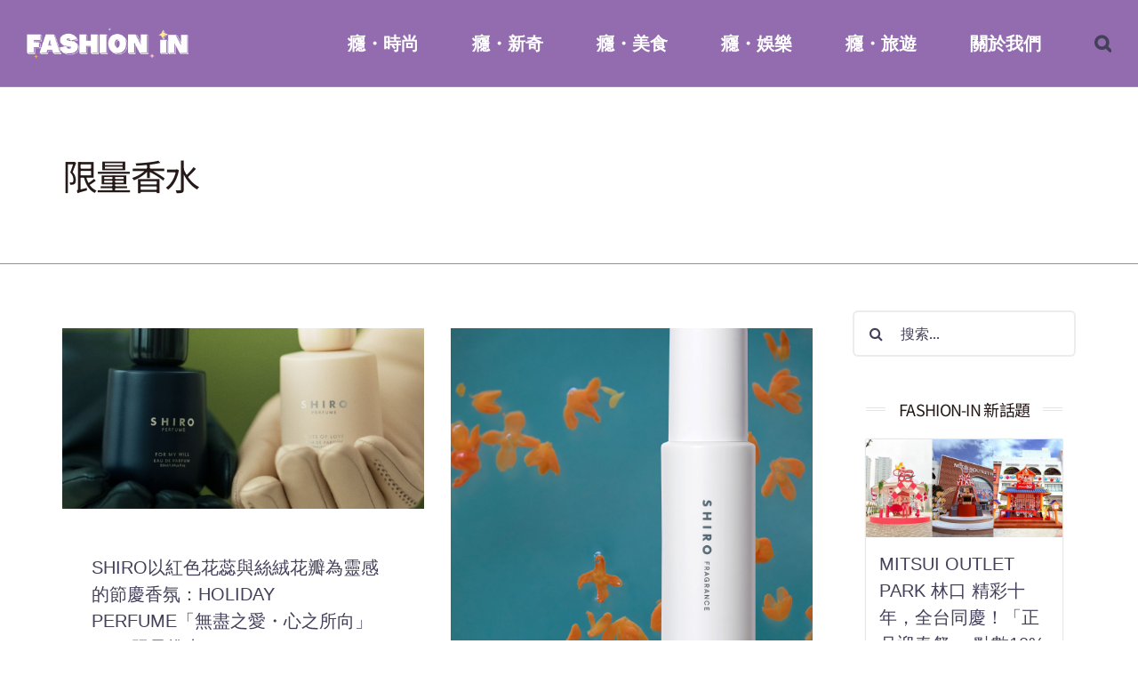

--- FILE ---
content_type: text/html; charset=UTF-8
request_url: https://fashion-in.cosmeforum.com/tag/%E9%99%90%E9%87%8F%E9%A6%99%E6%B0%B4/
body_size: 104810
content:
<!DOCTYPE html>
<html class="avada-html-layout-wide avada-html-header-position-top avada-html-is-archive" dir="ltr" lang="zh-TW"
	prefix="og: https://ogp.me/ns#"  prefix="og: http://ogp.me/ns# fb: http://ogp.me/ns/fb#">
<head>
	<meta http-equiv="X-UA-Compatible" content="IE=edge" />
	<meta http-equiv="Content-Type" content="text/html; charset=utf-8"/>
	<meta name="viewport" content="width=device-width, initial-scale=1" />
	<title>限量香水 | FASHION IN 時尚・癮</title>
		<style type="text/css">
					.heateor_sss_button_instagram span.heateor_sss_svg,a.heateor_sss_instagram span.heateor_sss_svg{background:radial-gradient(circle at 30% 107%,#fdf497 0,#fdf497 5%,#fd5949 45%,#d6249f 60%,#285aeb 90%)}
											.heateor_sss_horizontal_sharing .heateor_sss_svg,.heateor_sss_standard_follow_icons_container .heateor_sss_svg{
							color: #fff;
						border-width: 0px;
			border-style: solid;
			border-color: transparent;
		}
					.heateor_sss_horizontal_sharing .heateorSssTCBackground{
				color:#666;
			}
					.heateor_sss_horizontal_sharing span.heateor_sss_svg:hover,.heateor_sss_standard_follow_icons_container span.heateor_sss_svg:hover{
						border-color: transparent;
		}
		.heateor_sss_vertical_sharing span.heateor_sss_svg,.heateor_sss_floating_follow_icons_container span.heateor_sss_svg{
							color: #fff;
						border-width: 0px;
			border-style: solid;
			border-color: transparent;
		}
				.heateor_sss_vertical_sharing .heateorSssTCBackground{
			color:#666;
		}
						.heateor_sss_vertical_sharing span.heateor_sss_svg:hover,.heateor_sss_floating_follow_icons_container span.heateor_sss_svg:hover{
						border-color: transparent;
		}
		@media screen and (max-width:783px) {.heateor_sss_vertical_sharing{display:none!important}}		</style>
			<style>img:is([sizes="auto" i], [sizes^="auto," i]) { contain-intrinsic-size: 3000px 1500px }</style>
	
		<!-- All in One SEO 4.3.8 - aioseo.com -->
		<meta name="robots" content="max-image-preview:large" />
		<link rel="canonical" href="https://fashion-in.cosmeforum.com/tag/%E9%99%90%E9%87%8F%E9%A6%99%E6%B0%B4/" />
		<meta name="generator" content="All in One SEO (AIOSEO) 4.3.8" />

		<meta name="google-site-verification" content="1wpMksqWq6z2m0MKP2fdEfYFo1LW3DhZOl3nA-ezYJI" />
		<script type="application/ld+json" class="aioseo-schema">
			{"@context":"https:\/\/schema.org","@graph":[{"@type":"BreadcrumbList","@id":"https:\/\/fashion-in.cosmeforum.com\/tag\/%E9%99%90%E9%87%8F%E9%A6%99%E6%B0%B4\/#breadcrumblist","itemListElement":[{"@type":"ListItem","@id":"https:\/\/fashion-in.cosmeforum.com\/#listItem","position":1,"item":{"@type":"WebPage","@id":"https:\/\/fashion-in.cosmeforum.com\/","name":"\u4e3b\u9801","description":"\u767c\u6398\u6642\u5c1a\u3001\u7f8e\u98df\u3001\u65b0\u5947\u3001\u5a1b\u6a02\u3001\u65c5\u904a \u5206\u4eab\u65e5\u672c\u6d41\u884c\u8207\u71b1\u9580\u8a71\u984c","url":"https:\/\/fashion-in.cosmeforum.com\/"},"nextItem":"https:\/\/fashion-in.cosmeforum.com\/tag\/%e9%99%90%e9%87%8f%e9%a6%99%e6%b0%b4\/#listItem"},{"@type":"ListItem","@id":"https:\/\/fashion-in.cosmeforum.com\/tag\/%e9%99%90%e9%87%8f%e9%a6%99%e6%b0%b4\/#listItem","position":2,"item":{"@type":"WebPage","@id":"https:\/\/fashion-in.cosmeforum.com\/tag\/%e9%99%90%e9%87%8f%e9%a6%99%e6%b0%b4\/","name":"\u9650\u91cf\u9999\u6c34","url":"https:\/\/fashion-in.cosmeforum.com\/tag\/%e9%99%90%e9%87%8f%e9%a6%99%e6%b0%b4\/"},"previousItem":"https:\/\/fashion-in.cosmeforum.com\/#listItem"}]},{"@type":"CollectionPage","@id":"https:\/\/fashion-in.cosmeforum.com\/tag\/%E9%99%90%E9%87%8F%E9%A6%99%E6%B0%B4\/#collectionpage","url":"https:\/\/fashion-in.cosmeforum.com\/tag\/%E9%99%90%E9%87%8F%E9%A6%99%E6%B0%B4\/","name":"\u9650\u91cf\u9999\u6c34 | FASHION IN \u6642\u5c1a\u30fb\u766e","inLanguage":"zh-TW","isPartOf":{"@id":"https:\/\/fashion-in.cosmeforum.com\/#website"},"breadcrumb":{"@id":"https:\/\/fashion-in.cosmeforum.com\/tag\/%E9%99%90%E9%87%8F%E9%A6%99%E6%B0%B4\/#breadcrumblist"}},{"@type":"Organization","@id":"https:\/\/fashion-in.cosmeforum.com\/#organization","name":"FASHION IN \u6642\u5c1a\u30fb\u766e","url":"https:\/\/fashion-in.cosmeforum.com\/","logo":{"@type":"ImageObject","url":"https:\/\/fashion-in.cosmeforum.com\/wp-content\/uploads\/2023\/05\/\u65b9\u5f62LOGO.png","@id":"https:\/\/fashion-in.cosmeforum.com\/#organizationLogo","width":1001,"height":1001},"image":{"@id":"https:\/\/fashion-in.cosmeforum.com\/#organizationLogo"}},{"@type":"WebSite","@id":"https:\/\/fashion-in.cosmeforum.com\/#website","url":"https:\/\/fashion-in.cosmeforum.com\/","name":"FASHION IN \u6642\u5c1a\u30fb\u766e","alternateName":"FASHION IN \u6642\u5c1a\u30fb\u766e","description":"\u767c\u6398\u6642\u5c1a\u3001\u7f8e\u98df\u3001\u65b0\u5947\u3001\u5a1b\u6a02\u3001\u65c5\u904a \u5206\u4eab\u65e5\u672c\u6d41\u884c\u8207\u71b1\u9580\u8a71\u984c","inLanguage":"zh-TW","publisher":{"@id":"https:\/\/fashion-in.cosmeforum.com\/#organization"}}]}
		</script>
		<!-- All in One SEO -->

<link rel="alternate" type="application/rss+xml" title="訂閱《FASHION IN 時尚・癮》&raquo; 資訊提供" href="https://fashion-in.cosmeforum.com/feed/" />
<link rel="alternate" type="application/rss+xml" title="訂閱《FASHION IN 時尚・癮》&raquo; 留言的資訊提供" href="https://fashion-in.cosmeforum.com/comments/feed/" />
					<link rel="shortcut icon" href="https://fashion-in.cosmeforum.com/wp-content/uploads/2023/05/方形LOGO.png" type="image/x-icon" />
		
					<!-- For iPhone -->
			<link rel="apple-touch-icon" href="https://fashion-in.cosmeforum.com/wp-content/uploads/2023/05/方形LOGO.png">
		
					<!-- For iPhone Retina display -->
			<link rel="apple-touch-icon" sizes="180x180" href="https://fashion-in.cosmeforum.com/wp-content/uploads/2023/05/方形LOGO.png">
		
					<!-- For iPad -->
			<link rel="apple-touch-icon" sizes="152x152" href="https://fashion-in.cosmeforum.com/wp-content/uploads/2023/05/方形LOGO.png">
		
					<!-- For iPad Retina display -->
			<link rel="apple-touch-icon" sizes="167x167" href="https://fashion-in.cosmeforum.com/wp-content/uploads/2023/05/方形LOGO.png">
		
		<link rel="alternate" type="application/rss+xml" title="訂閱《FASHION IN 時尚・癮》&raquo; 標籤〈限量香水〉的資訊提供" href="https://fashion-in.cosmeforum.com/tag/%e9%99%90%e9%87%8f%e9%a6%99%e6%b0%b4/feed/" />
		<!-- This site uses the Google Analytics by MonsterInsights plugin v8.9.0 - Using Analytics tracking - https://www.monsterinsights.com/ -->
		<!-- Note: MonsterInsights is not currently configured on this site. The site owner needs to authenticate with Google Analytics in the MonsterInsights settings panel. -->
					<!-- No UA code set -->
				<!-- / Google Analytics by MonsterInsights -->
		<style id='classic-theme-styles-inline-css' type='text/css'>
/*! This file is auto-generated */
.wp-block-button__link{color:#fff;background-color:#32373c;border-radius:9999px;box-shadow:none;text-decoration:none;padding:calc(.667em + 2px) calc(1.333em + 2px);font-size:1.125em}.wp-block-file__button{background:#32373c;color:#fff;text-decoration:none}
</style>
<link rel='stylesheet' id='wc-blocks-vendors-style-css' href='https://fashion-in.cosmeforum.com/wp-content/plugins/woocommerce/packages/woocommerce-blocks/build/wc-blocks-vendors-style.css?ver=6.5.2' type='text/css' media='all' />
<link rel='stylesheet' id='wc-blocks-style-css' href='https://fashion-in.cosmeforum.com/wp-content/plugins/woocommerce/packages/woocommerce-blocks/build/wc-blocks-style.css?ver=6.5.2' type='text/css' media='all' />
<style id='global-styles-inline-css' type='text/css'>
:root{--wp--preset--aspect-ratio--square: 1;--wp--preset--aspect-ratio--4-3: 4/3;--wp--preset--aspect-ratio--3-4: 3/4;--wp--preset--aspect-ratio--3-2: 3/2;--wp--preset--aspect-ratio--2-3: 2/3;--wp--preset--aspect-ratio--16-9: 16/9;--wp--preset--aspect-ratio--9-16: 9/16;--wp--preset--color--black: #000000;--wp--preset--color--cyan-bluish-gray: #abb8c3;--wp--preset--color--white: #ffffff;--wp--preset--color--pale-pink: #f78da7;--wp--preset--color--vivid-red: #cf2e2e;--wp--preset--color--luminous-vivid-orange: #ff6900;--wp--preset--color--luminous-vivid-amber: #fcb900;--wp--preset--color--light-green-cyan: #7bdcb5;--wp--preset--color--vivid-green-cyan: #00d084;--wp--preset--color--pale-cyan-blue: #8ed1fc;--wp--preset--color--vivid-cyan-blue: #0693e3;--wp--preset--color--vivid-purple: #9b51e0;--wp--preset--gradient--vivid-cyan-blue-to-vivid-purple: linear-gradient(135deg,rgba(6,147,227,1) 0%,rgb(155,81,224) 100%);--wp--preset--gradient--light-green-cyan-to-vivid-green-cyan: linear-gradient(135deg,rgb(122,220,180) 0%,rgb(0,208,130) 100%);--wp--preset--gradient--luminous-vivid-amber-to-luminous-vivid-orange: linear-gradient(135deg,rgba(252,185,0,1) 0%,rgba(255,105,0,1) 100%);--wp--preset--gradient--luminous-vivid-orange-to-vivid-red: linear-gradient(135deg,rgba(255,105,0,1) 0%,rgb(207,46,46) 100%);--wp--preset--gradient--very-light-gray-to-cyan-bluish-gray: linear-gradient(135deg,rgb(238,238,238) 0%,rgb(169,184,195) 100%);--wp--preset--gradient--cool-to-warm-spectrum: linear-gradient(135deg,rgb(74,234,220) 0%,rgb(151,120,209) 20%,rgb(207,42,186) 40%,rgb(238,44,130) 60%,rgb(251,105,98) 80%,rgb(254,248,76) 100%);--wp--preset--gradient--blush-light-purple: linear-gradient(135deg,rgb(255,206,236) 0%,rgb(152,150,240) 100%);--wp--preset--gradient--blush-bordeaux: linear-gradient(135deg,rgb(254,205,165) 0%,rgb(254,45,45) 50%,rgb(107,0,62) 100%);--wp--preset--gradient--luminous-dusk: linear-gradient(135deg,rgb(255,203,112) 0%,rgb(199,81,192) 50%,rgb(65,88,208) 100%);--wp--preset--gradient--pale-ocean: linear-gradient(135deg,rgb(255,245,203) 0%,rgb(182,227,212) 50%,rgb(51,167,181) 100%);--wp--preset--gradient--electric-grass: linear-gradient(135deg,rgb(202,248,128) 0%,rgb(113,206,126) 100%);--wp--preset--gradient--midnight: linear-gradient(135deg,rgb(2,3,129) 0%,rgb(40,116,252) 100%);--wp--preset--font-size--small: 13.5px;--wp--preset--font-size--medium: 20px;--wp--preset--font-size--large: 27px;--wp--preset--font-size--x-large: 42px;--wp--preset--font-size--normal: 18px;--wp--preset--font-size--xlarge: 36px;--wp--preset--font-size--huge: 54px;--wp--preset--spacing--20: 0.44rem;--wp--preset--spacing--30: 0.67rem;--wp--preset--spacing--40: 1rem;--wp--preset--spacing--50: 1.5rem;--wp--preset--spacing--60: 2.25rem;--wp--preset--spacing--70: 3.38rem;--wp--preset--spacing--80: 5.06rem;--wp--preset--shadow--natural: 6px 6px 9px rgba(0, 0, 0, 0.2);--wp--preset--shadow--deep: 12px 12px 50px rgba(0, 0, 0, 0.4);--wp--preset--shadow--sharp: 6px 6px 0px rgba(0, 0, 0, 0.2);--wp--preset--shadow--outlined: 6px 6px 0px -3px rgba(255, 255, 255, 1), 6px 6px rgba(0, 0, 0, 1);--wp--preset--shadow--crisp: 6px 6px 0px rgba(0, 0, 0, 1);}:where(.is-layout-flex){gap: 0.5em;}:where(.is-layout-grid){gap: 0.5em;}body .is-layout-flex{display: flex;}.is-layout-flex{flex-wrap: wrap;align-items: center;}.is-layout-flex > :is(*, div){margin: 0;}body .is-layout-grid{display: grid;}.is-layout-grid > :is(*, div){margin: 0;}:where(.wp-block-columns.is-layout-flex){gap: 2em;}:where(.wp-block-columns.is-layout-grid){gap: 2em;}:where(.wp-block-post-template.is-layout-flex){gap: 1.25em;}:where(.wp-block-post-template.is-layout-grid){gap: 1.25em;}.has-black-color{color: var(--wp--preset--color--black) !important;}.has-cyan-bluish-gray-color{color: var(--wp--preset--color--cyan-bluish-gray) !important;}.has-white-color{color: var(--wp--preset--color--white) !important;}.has-pale-pink-color{color: var(--wp--preset--color--pale-pink) !important;}.has-vivid-red-color{color: var(--wp--preset--color--vivid-red) !important;}.has-luminous-vivid-orange-color{color: var(--wp--preset--color--luminous-vivid-orange) !important;}.has-luminous-vivid-amber-color{color: var(--wp--preset--color--luminous-vivid-amber) !important;}.has-light-green-cyan-color{color: var(--wp--preset--color--light-green-cyan) !important;}.has-vivid-green-cyan-color{color: var(--wp--preset--color--vivid-green-cyan) !important;}.has-pale-cyan-blue-color{color: var(--wp--preset--color--pale-cyan-blue) !important;}.has-vivid-cyan-blue-color{color: var(--wp--preset--color--vivid-cyan-blue) !important;}.has-vivid-purple-color{color: var(--wp--preset--color--vivid-purple) !important;}.has-black-background-color{background-color: var(--wp--preset--color--black) !important;}.has-cyan-bluish-gray-background-color{background-color: var(--wp--preset--color--cyan-bluish-gray) !important;}.has-white-background-color{background-color: var(--wp--preset--color--white) !important;}.has-pale-pink-background-color{background-color: var(--wp--preset--color--pale-pink) !important;}.has-vivid-red-background-color{background-color: var(--wp--preset--color--vivid-red) !important;}.has-luminous-vivid-orange-background-color{background-color: var(--wp--preset--color--luminous-vivid-orange) !important;}.has-luminous-vivid-amber-background-color{background-color: var(--wp--preset--color--luminous-vivid-amber) !important;}.has-light-green-cyan-background-color{background-color: var(--wp--preset--color--light-green-cyan) !important;}.has-vivid-green-cyan-background-color{background-color: var(--wp--preset--color--vivid-green-cyan) !important;}.has-pale-cyan-blue-background-color{background-color: var(--wp--preset--color--pale-cyan-blue) !important;}.has-vivid-cyan-blue-background-color{background-color: var(--wp--preset--color--vivid-cyan-blue) !important;}.has-vivid-purple-background-color{background-color: var(--wp--preset--color--vivid-purple) !important;}.has-black-border-color{border-color: var(--wp--preset--color--black) !important;}.has-cyan-bluish-gray-border-color{border-color: var(--wp--preset--color--cyan-bluish-gray) !important;}.has-white-border-color{border-color: var(--wp--preset--color--white) !important;}.has-pale-pink-border-color{border-color: var(--wp--preset--color--pale-pink) !important;}.has-vivid-red-border-color{border-color: var(--wp--preset--color--vivid-red) !important;}.has-luminous-vivid-orange-border-color{border-color: var(--wp--preset--color--luminous-vivid-orange) !important;}.has-luminous-vivid-amber-border-color{border-color: var(--wp--preset--color--luminous-vivid-amber) !important;}.has-light-green-cyan-border-color{border-color: var(--wp--preset--color--light-green-cyan) !important;}.has-vivid-green-cyan-border-color{border-color: var(--wp--preset--color--vivid-green-cyan) !important;}.has-pale-cyan-blue-border-color{border-color: var(--wp--preset--color--pale-cyan-blue) !important;}.has-vivid-cyan-blue-border-color{border-color: var(--wp--preset--color--vivid-cyan-blue) !important;}.has-vivid-purple-border-color{border-color: var(--wp--preset--color--vivid-purple) !important;}.has-vivid-cyan-blue-to-vivid-purple-gradient-background{background: var(--wp--preset--gradient--vivid-cyan-blue-to-vivid-purple) !important;}.has-light-green-cyan-to-vivid-green-cyan-gradient-background{background: var(--wp--preset--gradient--light-green-cyan-to-vivid-green-cyan) !important;}.has-luminous-vivid-amber-to-luminous-vivid-orange-gradient-background{background: var(--wp--preset--gradient--luminous-vivid-amber-to-luminous-vivid-orange) !important;}.has-luminous-vivid-orange-to-vivid-red-gradient-background{background: var(--wp--preset--gradient--luminous-vivid-orange-to-vivid-red) !important;}.has-very-light-gray-to-cyan-bluish-gray-gradient-background{background: var(--wp--preset--gradient--very-light-gray-to-cyan-bluish-gray) !important;}.has-cool-to-warm-spectrum-gradient-background{background: var(--wp--preset--gradient--cool-to-warm-spectrum) !important;}.has-blush-light-purple-gradient-background{background: var(--wp--preset--gradient--blush-light-purple) !important;}.has-blush-bordeaux-gradient-background{background: var(--wp--preset--gradient--blush-bordeaux) !important;}.has-luminous-dusk-gradient-background{background: var(--wp--preset--gradient--luminous-dusk) !important;}.has-pale-ocean-gradient-background{background: var(--wp--preset--gradient--pale-ocean) !important;}.has-electric-grass-gradient-background{background: var(--wp--preset--gradient--electric-grass) !important;}.has-midnight-gradient-background{background: var(--wp--preset--gradient--midnight) !important;}.has-small-font-size{font-size: var(--wp--preset--font-size--small) !important;}.has-medium-font-size{font-size: var(--wp--preset--font-size--medium) !important;}.has-large-font-size{font-size: var(--wp--preset--font-size--large) !important;}.has-x-large-font-size{font-size: var(--wp--preset--font-size--x-large) !important;}
:where(.wp-block-post-template.is-layout-flex){gap: 1.25em;}:where(.wp-block-post-template.is-layout-grid){gap: 1.25em;}
:where(.wp-block-columns.is-layout-flex){gap: 2em;}:where(.wp-block-columns.is-layout-grid){gap: 2em;}
:root :where(.wp-block-pullquote){font-size: 1.5em;line-height: 1.6;}
</style>
<link rel='stylesheet' id='owl-carousel-style-css' href='https://fashion-in.cosmeforum.com/wp-content/plugins/post-slider-and-carousel/assets/css/owl.carousel.min.css?ver=2.1.2' type='text/css' media='all' />
<link rel='stylesheet' id='psac-public-style-css' href='https://fashion-in.cosmeforum.com/wp-content/plugins/post-slider-and-carousel/assets/css/psac-public.css?ver=2.1.2' type='text/css' media='all' />
<link rel='stylesheet' id='dashicons-css' href='https://fashion-in.cosmeforum.com/wp-includes/css/dashicons.min.css?ver=6.8.1' type='text/css' media='all' />
<link rel='stylesheet' id='post-views-counter-frontend-css' href='https://fashion-in.cosmeforum.com/wp-content/plugins/post-views-counter/css/frontend.css?ver=1.3.11' type='text/css' media='all' />
<link rel='stylesheet' id='rt-tpg-css' href='https://fashion-in.cosmeforum.com/wp-content/plugins/the-post-grid/assets/css/thepostgrid.css?ver=3.1.4' type='text/css' media='all' />
<style id='woocommerce-inline-inline-css' type='text/css'>
.woocommerce form .form-row .required { visibility: visible; }
</style>
<link rel='stylesheet' id='heateor_sss_frontend_css-css' href='https://fashion-in.cosmeforum.com/wp-content/plugins/sassy-social-share/public/css/sassy-social-share-public.css?ver=3.3.40' type='text/css' media='all' />
<link rel='stylesheet' id='fusion-dynamic-css-css' href='https://fashion-in.cosmeforum.com/wp-content/uploads/fusion-styles/aa45c8effd8dd30779d347da5e1446a9.min.css?ver=3.6' type='text/css' media='all' />
<script type="text/template" id="tmpl-variation-template">
	<div class="woocommerce-variation-description">{{{ data.variation.variation_description }}}</div>
	<div class="woocommerce-variation-price">{{{ data.variation.price_html }}}</div>
	<div class="woocommerce-variation-availability">{{{ data.variation.availability_html }}}</div>
</script>
<script type="text/template" id="tmpl-unavailable-variation-template">
	<p>Sorry, this product is unavailable. Please choose a different combination.</p>
</script>
<!--n2css--><script type="text/javascript" src="https://fashion-in.cosmeforum.com/wp-includes/js/jquery/jquery.min.js?ver=3.7.1" id="jquery-core-js"></script>
<script type="text/javascript" src="https://fashion-in.cosmeforum.com/wp-includes/js/jquery/jquery-migrate.min.js?ver=3.4.1" id="jquery-migrate-js"></script>
<link rel="https://api.w.org/" href="https://fashion-in.cosmeforum.com/wp-json/" /><link rel="alternate" title="JSON" type="application/json" href="https://fashion-in.cosmeforum.com/wp-json/wp/v2/tags/265" /><link rel="EditURI" type="application/rsd+xml" title="RSD" href="https://fashion-in.cosmeforum.com/xmlrpc.php?rsd" />
<meta name="generator" content="WordPress 6.8.1" />
<meta name="generator" content="WooCommerce 6.1.2" />
<style type="text/css" id="css-fb-visibility">@media screen and (max-width: 640px){.fusion-no-small-visibility{display:none !important;}body:not(.fusion-builder-ui-wireframe) .sm-text-align-center{text-align:center !important;}body:not(.fusion-builder-ui-wireframe) .sm-text-align-left{text-align:left !important;}body:not(.fusion-builder-ui-wireframe) .sm-text-align-right{text-align:right !important;}body:not(.fusion-builder-ui-wireframe) .sm-flex-align-center{justify-content:center !important;}body:not(.fusion-builder-ui-wireframe) .sm-flex-align-flex-start{justify-content:flex-start !important;}body:not(.fusion-builder-ui-wireframe) .sm-flex-align-flex-end{justify-content:flex-end !important;}body:not(.fusion-builder-ui-wireframe) .sm-mx-auto{margin-left:auto !important;margin-right:auto !important;}body:not(.fusion-builder-ui-wireframe) .sm-ml-auto{margin-left:auto !important;}body:not(.fusion-builder-ui-wireframe) .sm-mr-auto{margin-right:auto !important;}body:not(.fusion-builder-ui-wireframe) .fusion-absolute-position-small{position:absolute;top:auto;width:100%;}}@media screen and (min-width: 641px) and (max-width: 1024px){.fusion-no-medium-visibility{display:none !important;}body:not(.fusion-builder-ui-wireframe) .md-text-align-center{text-align:center !important;}body:not(.fusion-builder-ui-wireframe) .md-text-align-left{text-align:left !important;}body:not(.fusion-builder-ui-wireframe) .md-text-align-right{text-align:right !important;}body:not(.fusion-builder-ui-wireframe) .md-flex-align-center{justify-content:center !important;}body:not(.fusion-builder-ui-wireframe) .md-flex-align-flex-start{justify-content:flex-start !important;}body:not(.fusion-builder-ui-wireframe) .md-flex-align-flex-end{justify-content:flex-end !important;}body:not(.fusion-builder-ui-wireframe) .md-mx-auto{margin-left:auto !important;margin-right:auto !important;}body:not(.fusion-builder-ui-wireframe) .md-ml-auto{margin-left:auto !important;}body:not(.fusion-builder-ui-wireframe) .md-mr-auto{margin-right:auto !important;}body:not(.fusion-builder-ui-wireframe) .fusion-absolute-position-medium{position:absolute;top:auto;width:100%;}}@media screen and (min-width: 1025px){.fusion-no-large-visibility{display:none !important;}body:not(.fusion-builder-ui-wireframe) .lg-text-align-center{text-align:center !important;}body:not(.fusion-builder-ui-wireframe) .lg-text-align-left{text-align:left !important;}body:not(.fusion-builder-ui-wireframe) .lg-text-align-right{text-align:right !important;}body:not(.fusion-builder-ui-wireframe) .lg-flex-align-center{justify-content:center !important;}body:not(.fusion-builder-ui-wireframe) .lg-flex-align-flex-start{justify-content:flex-start !important;}body:not(.fusion-builder-ui-wireframe) .lg-flex-align-flex-end{justify-content:flex-end !important;}body:not(.fusion-builder-ui-wireframe) .lg-mx-auto{margin-left:auto !important;margin-right:auto !important;}body:not(.fusion-builder-ui-wireframe) .lg-ml-auto{margin-left:auto !important;}body:not(.fusion-builder-ui-wireframe) .lg-mr-auto{margin-right:auto !important;}body:not(.fusion-builder-ui-wireframe) .fusion-absolute-position-large{position:absolute;top:auto;width:100%;}}</style>	<noscript><style>.woocommerce-product-gallery{ opacity: 1 !important; }</style></noscript>
	<link rel="icon" href="https://fashion-in.cosmeforum.com/wp-content/uploads/2023/05/cropped-網站icon-32x32.png" sizes="32x32" />
<link rel="icon" href="https://fashion-in.cosmeforum.com/wp-content/uploads/2023/05/cropped-網站icon-192x192.png" sizes="192x192" />
<link rel="apple-touch-icon" href="https://fashion-in.cosmeforum.com/wp-content/uploads/2023/05/cropped-網站icon-180x180.png" />
<meta name="msapplication-TileImage" content="https://fashion-in.cosmeforum.com/wp-content/uploads/2023/05/cropped-網站icon-270x270.png" />
		<style type="text/css" id="wp-custom-css">
			body {
    font-family: "Noto Sans JP", sans-serif , "ヒラギノ角ゴ Pro W3", "Hiragino Kaku Gothic Pro", "游ゴシック体", "Yu Gothic", "YuGothic", "Meiryo", "メイリオ", "ＭＳ Ｐゴシック", "MS PGothic", Verdana, Roboto, "Droid Sans" !important;
}

html.avada-is-100-percent-template #main.width-100 {
	background-image: url(https://fashion-in.cosmeforum.com/wp-content/uploads/2023/05/BG.png);
    background-position: left top;
    background-size: 100% auto;
    background-repeat: repeat-y;
}

h1,h2,h3,h4,.fusion-tabs-nav {
	text-transform:uppercase;
}

.fusion-main-menu>ul>li>a, .fusion-vertical-menu-widget ul.menu li a, .side-nav li a {
	font-size: 15pt!important;
	color: #ffffff!important;
}


.fusion-main-menu>ul>li>a:hover, .fusion-vertical-menu-widget ul.menu li a:hover, .side-nav li a:hover {
	color: #ffe993!important;
}


.carousel-slider .owl-dots .owl-dot.active span, .carousel-slider .owl-dots .owl-dot:hover span {
    background-color: #8757b2!important;
}

.carousel-slider .owl-dots .owl-dot span {
    background-color: rgba(0,0,0,.3);
}

#facebook div {
	width: 100%!important;
}

#facebook ._2p3a {
	width: 100%!important;
}


/*首頁變更*/
#main .post h2, #main .reading-box h2, #main h2, .cart-empty, .ei-title h2, .fusion-modal h2, .fusion-tb-footer h2, .fusion-tb-page-title-bar h2, .fusion-title h2, .fusion-widget-area h2, .main-flex .slide-content h2, .post-content h2, .title h2 {
    font-family: "Noto Sans JP", sans-serif , "ヒラギノ角ゴ Pro W3", "Hiragino Kaku Gothic Pro", "游ゴシック体", "Yu Gothic", "YuGothic", "Meiryo", "メイリオ", "ＭＳ Ｐゴシック", "MS PGothic", Verdana, Roboto, "Droid Sans" !important;
}

.fusion-carousel-title, .fusion-content-widget-area .fusion-tabs-widget .fusion-tabs-nav ul li a, .fusion-content-widget-area .fusion-tabs-widget .fusion-tabs-widget-content .fusion-date-box, .fusion-modal h4, .fusion-post-content h4, .fusion-project-details-tb .project-info h4, .fusion-tabs .nav-tabs > li .fusion-tab-heading, .fusion-tb-footer h4, .fusion-tb-page-title-bar h4, .fusion-theme-sharing-box h4, .fusion-title h4, .fusion-widget-area h4, .post-content h4, .project-content .project-info h4, .title h4 {
	font-family: "Noto Sans JP", sans-serif , "ヒラギノ角ゴ Pro W3", "Hiragino Kaku Gothic Pro", "游ゴシック体", "Yu Gothic", "YuGothic", "Meiryo", "メイリオ", "ＭＳ Ｐゴシック", "MS PGothic", Verdana, Roboto, "Droid Sans" !important;
}


#main, .layout-boxed-mode #main, .layout-boxed-mode.avada-footer-fx-sticky .above-footer-wrapper, .layout-boxed-mode.avada-footer-fx-sticky-with-parallax-bg-image .above-footer-wrapper, .layout-wide-mode #main, .layout-wide-mode #wrapper, body, html, html body.custom-background {
	background-color:none!important;
}


.fusion-related-posts-title-link {
	display: -webkit-box;
  -webkit-line-clamp: 2;
  -webkit-box-orient: vertical;
  overflow: hidden;
  text-overflow: ellipsis;
	font-size: .9rem;
}

.fusion-body .fusion-flex-container.fusion-builder-row-1 {
	padding-top: 0!important;
}

#fallback-slide{
	display: block!important;
}

#fallback-slide a {
	display: block;
}

.carousel-slider__post {
	--carousel-slider-nav-color: #cbb3e4!important;
}

.fusion-body .fusion-is-sticky.fusion-header-wrapper .fusion-header, .fusion-body .fusion-is-sticky.fusion-header-wrapper .fusion-secondary-main-menu {
    background-color: #eae1e4;
}

#side-header, .fusion-header {
    --header_bg_color: none;
    --archive_header_bg_color: none;
}

.fusion-social-links .fusion-social-networks .fusion-social-networks-wrapper {
    text-align: center;
}

.carousel-slider__post {
    box-shadow: 0 2px 5px #cbb3e4, 0 0 0 1px #cbb3e4!important;
}

.fts-instagram-inline-block-centered {
	width: 100%;
	display: flex;
	flex-wrap: wrap;
}

.slicker-instagram-placeholder, .slicker-youtube-placeholder {
    width: calc(50% - 20px)!important;
}

.fb_iframe_widget, .fb_iframe_widget span, .fb_iframe_widget span iframe{
	width: 100%!important;
	height: 670px!important;
	text-align: center;
}

.fb_iframe_widget, .fb_iframe_widget span, .fb_iframe_widget span iframe #u_0_0_p8 ._2p3a {
	width: 100%!important;
}

a.copyright_url {
	color: #ffe993;
}

a:hover.copyright_url {
	color: #fff;
}

.fusion-main-menu>ul>li>a {
    color: #fff!important;
}

.fusion-mobile-menu-icons a:after, .fusion-mobile-menu-icons a:before {
    color: #fff!important;
}

.fusion-header {
	height: auto!important;
}

.fusion-main-menu {
	--nav_height: 97px!important;
}

.fusion-logo-link img {
	height: 35px!important;
	max-height: 150px!important;
}

.fusion-title h2 {
	font-size: 18pt!important;
	letter-spacing: 1px!important;
}

.fusion-title h2 a 
{
	color: #000;
}

.f_t_t1, .f_t_t2, .f_t_t3, .f_t_t4, .f_t_t5 {
	width: 100%;
	display: flex;
	justify-content: center;
}

a.f_t_t1:hover {
	color: #F9C0CC;
}

a.f_t_t2:hover {
	color: #B0DFF8;
}

a.f_t_t3:hover {
	color: #F7B13F;
}

a.f_t_t4:hover {
	color: #936CAF;
}

a.f_t_t5:hover {
	color: #FFE993;
}

.f_t_t1{
	background-image: url('https://fashion-in.cosmeforum.com/wp-content/uploads/2023/06/wdeco_1.png'),url('https://fashion-in.cosmeforum.com/wp-content/uploads/2023/06/wdeco_1.png');
	
	background-repeat: no-repeat, no-repeat;
	
	background-position: 43.5% center, 56% center;
	
	background-size: auto 55%;
}

.f_t_t2{
	background-image: url('https://fashion-in.cosmeforum.com/wp-content/uploads/2023/06/wdeco_2.png'),url('https://fashion-in.cosmeforum.com/wp-content/uploads/2023/06/wdeco_2.png');
	
	background-repeat: no-repeat, no-repeat;
	
	background-position: 43.5% center, 56% center;
	
	background-size: auto 55%;
}

.f_t_t3{
	background-image: url('https://fashion-in.cosmeforum.com/wp-content/uploads/2023/06/wdeco_3.png'),url('https://fashion-in.cosmeforum.com/wp-content/uploads/2023/06/wdeco_3.png');
	
	background-repeat: no-repeat, no-repeat;
	
	background-position: 43.5% center, 56% center;
	
	background-size: auto 55%;
}

.f_t_t4{
	background-image: url('https://fashion-in.cosmeforum.com/wp-content/uploads/2023/06/wdeco_4.png'),url('https://fashion-in.cosmeforum.com/wp-content/uploads/2023/06/wdeco_4.png');
	
	background-repeat: no-repeat, no-repeat;
	
	background-position: 43.5% center, 56% center;
	
	background-size: auto 55%;
}

.f_t_t5{
	background-image: url('https://fashion-in.cosmeforum.com/wp-content/uploads/2023/06/wdeco_5.png'),url('https://fashion-in.cosmeforum.com/wp-content/uploads/2023/06/wdeco_5.png');
	
	background-repeat: no-repeat, no-repeat;
	
	background-position: 43.5% center, 56% center;
	
	background-size: auto 55%;
}

.fusion-tb-footer .heateor_sss_sharing_container {
	display: none;
}

@media screen and (max-width: 1105px){
	.f_t_t1, .f_t_t2, .f_t_t3, .f_t_t4, .f_t_t5 {
		background-position: 42.5% center, 57.5% center;
	}
}

@media screen and (max-width: 930px){
	.f_t_t1, .f_t_t2, .f_t_t3, .f_t_t4, .f_t_t5 {
		background-position: 40% center, 60% center;
	}
}

@media screen and (max-width: 760px){
	.f_t_t1, .f_t_t2, .f_t_t3, .f_t_t4, .f_t_t5 {
    background-position: 37% center, 63% center;
}
}

@media screen and (max-width: 650px){
	.f_t_t1, .f_t_t2, .f_t_t3, .f_t_t4, .f_t_t5 {
   background-position: 31% center, 69% center;
}

}

@media screen and (max-width: 640px){
	.fusion-title h2 {
		font-size: 1.7rem!important;
	}
	
	.fusion-mobile-menu-icons a {
		margin-top: 5px!important;
	}
}


@media screen and (max-width: 512px){
	.f_t_t1, .f_t_t2, .f_t_t3, .f_t_t4, .f_t_t5 {
   background-position: 26% center, 74% center;
}
}

@media screen and (max-width: 441px){
	.f_t_t1, .f_t_t2, .f_t_t3, .f_t_t4, .f_t_t5 {
   background-position: 22.5% center, 77.5% center;
}
}

@media screen and (max-width: 391px){
	.f_t_t1, .f_t_t2, .f_t_t3, .f_t_t4, .f_t_t5 {
   background-position: 19% center, 81% center;
}
}

@media screen and (max-width: 371px){
	.f_t_t1, .f_t_t2, .f_t_t3, .f_t_t4, .f_t_t5 {
  background-position: 15% center, 85% center;
}
}

@media screen and (max-width: 321px){
.f_t_t1, .f_t_t2, .f_t_t3, .f_t_t4, .f_t_t5 {
	background-position: 13% center, 87% center;
	}
}

/*About頁面*/
.about_content h1 {
	font-size: 3rem!important;
	line-height: 1.2;
	letter-spacing: 1px!important;
  font-weight: bold;
}

.about_content h2 {
	font-size: 2.1rem!important;
	letter-spacing: 1px!important;
  font-weight: bold important;
}

.about_content p {
    font-size: 1.2rem!important;
		color: #000!important;
}

.about_smallbanner {
	width: 100%;
	height: 25vw;
	background-repeat: no-repeat;
	background-position: center center;
	background-size: cover;
}

@media screen and (max-width: 1000px){
	.about_content h1 {
		font-size: 2.5rem!important;
	}

	.about_content h2 {
		font-size: 1.8rem!important;
	}
	
	.about_smallbanner {
		height: 50vw;
	}
}

/*footer*/
.footer_area {
	display: flex;
}

.pc {
	display:block;
}

.mobile {
		display:none;
	}

@media screen and (max-width: 640px){
	.footer_area {
		display: block!important;
	}
	
	.pc {
		display:none;
	}
	
	.mobile {
		display:block;
	}
}
		</style>
				<script type="text/javascript">
			var doc = document.documentElement;
			doc.setAttribute( 'data-useragent', navigator.userAgent );
		</script>
		
	<!-- Global site tag (gtag.js) - Google Analytics -->
<script async src="https://www.googletagmanager.com/gtag/js?id=G-MTWD774NEP"></script>
<script>
  window.dataLayer = window.dataLayer || [];
  function gtag(){dataLayer.push(arguments);}
  gtag('js', new Date());

  gtag('config', 'G-MTWD774NEP');
</script>

<!-- Google Tag Manager -->
<script>(function(w,d,s,l,i){w[l]=w[l]||[];w[l].push({'gtm.start':
new Date().getTime(),event:'gtm.js'});var f=d.getElementsByTagName(s)[0],
j=d.createElement(s),dl=l!='dataLayer'?'&l='+l:'';j.async=true;j.src=
'https://www.googletagmanager.com/gtm.js?id='+i+dl;f.parentNode.insertBefore(j,f);
})(window,document,'script','dataLayer','GTM-WH5F3DG');</script>
<!-- End Google Tag Manager --></head>

<body class="archive tag tag-265 wp-theme-Avada theme-Avada woocommerce-no-js fusion-image-hovers fusion-pagination-sizing fusion-button_type-flat fusion-button_span-no fusion-button_gradient-linear avada-image-rollover-circle-no avada-image-rollover-yes avada-image-rollover-direction-fade fusion-body ltr fusion-sticky-header no-tablet-sticky-header no-mobile-sticky-header no-mobile-slidingbar fusion-disable-outline fusion-sub-menu-fade mobile-logo-pos-center layout-wide-mode avada-has-boxed-modal-shadow-none layout-scroll-offset-full has-sidebar fusion-top-header menu-text-align-center fusion-woo-product-design-clean fusion-woo-shop-page-columns-3 fusion-woo-related-columns-3 fusion-woo-archive-page-columns-4 fusion-woocommerce-equal-heights avada-has-woo-gallery-disabled woo-sale-badge-circle woo-outofstock-badge-top_bar mobile-menu-design-modern fusion-show-pagination-text fusion-header-layout-v1 avada-responsive avada-footer-fx-none avada-menu-highlight-style-textcolor fusion-search-form-clean fusion-main-menu-search-dropdown fusion-avatar-circle avada-dropdown-styles avada-blog-layout-medium alternate avada-blog-archive-layout-grid avada-header-shadow-no avada-menu-icon-position-left avada-has-megamenu-shadow avada-has-header-100-width avada-has-pagetitle-bg-parallax avada-has-main-nav-search-icon avada-has-breadcrumb-mobile-hidden avada-has-titlebar-bar_and_content avada-has-footer-widget-bg-image avada-social-full-transparent avada-has-header-bg-image avada-header-bg-repeat avada-has-header-bg-parallax avada-has-transparent-timeline_color avada-content-bg-not-opaque avada-has-pagination-width_height avada-flyout-menu-direction-fade avada-ec-views-v1" >
		<a class="skip-link screen-reader-text" href="#content">Skip to content</a>

	<div id="boxed-wrapper">
		<div class="fusion-sides-frame"></div>
		<div id="wrapper" class="fusion-wrapper">
			<div id="home" style="position:relative;top:-1px;"></div>
			
				
			<header class="fusion-header-wrapper">
				<div class="fusion-header-v1 fusion-logo-alignment fusion-logo-center fusion-sticky-menu- fusion-sticky-logo-1 fusion-mobile-logo-1  fusion-mobile-menu-design-modern">
					<div class="fusion-header-sticky-height"></div>
<div class="fusion-header">
	<div class="fusion-row">
					<div class="fusion-logo" data-margin-top="31px" data-margin-bottom="31px" data-margin-left="0px" data-margin-right="0px">
			<a class="fusion-logo-link"  href="https://fashion-in.cosmeforum.com/" >

						<!-- standard logo -->
			<img src="https://fashion-in.cosmeforum.com/wp-content/uploads/2023/05/橫式LOGO_透明底_header.png" srcset="https://fashion-in.cosmeforum.com/wp-content/uploads/2023/05/橫式LOGO_透明底_header.png 1x, https://fashion-in.cosmeforum.com/wp-content/uploads/2023/05/橫式LOGO_透明底_header.png 2x" width="281" height="54" style="max-height:54px;height:auto;" alt="FASHION IN 時尚・癮 Logo" data-retina_logo_url="https://fashion-in.cosmeforum.com/wp-content/uploads/2023/05/橫式LOGO_透明底_header.png" class="fusion-standard-logo" />

											<!-- mobile logo -->
				<img src="https://fashion-in.cosmeforum.com/wp-content/uploads/2023/05/橫式LOGO_透明底_header.png" srcset="https://fashion-in.cosmeforum.com/wp-content/uploads/2023/05/橫式LOGO_透明底_header.png 1x, https://fashion-in.cosmeforum.com/wp-content/uploads/2023/05/橫式LOGO_透明底_header.png 2x" width="281" height="54" style="max-height:54px;height:auto;" alt="FASHION IN 時尚・癮 Logo" data-retina_logo_url="https://fashion-in.cosmeforum.com/wp-content/uploads/2023/05/橫式LOGO_透明底_header.png" class="fusion-mobile-logo" />
			
											<!-- sticky header logo -->
				<img src="https://fashion-in.cosmeforum.com/wp-content/uploads/2023/05/橫式LOGO_透明底_header.png" srcset="https://fashion-in.cosmeforum.com/wp-content/uploads/2023/05/橫式LOGO_透明底_header.png 1x, https://fashion-in.cosmeforum.com/wp-content/uploads/2023/05/橫式LOGO_透明底_header.png 2x" width="281" height="54" style="max-height:54px;height:auto;" alt="FASHION IN 時尚・癮 Logo" data-retina_logo_url="https://fashion-in.cosmeforum.com/wp-content/uploads/2023/05/橫式LOGO_透明底_header.png" class="fusion-sticky-logo" />
					</a>
		</div>		<nav class="fusion-main-menu" aria-label="Main Menu"><ul id="menu-influencer-main-menu" class="fusion-menu"><li  id="menu-item-2288"  class="menu-item menu-item-type-custom menu-item-object-custom menu-item-2288"  data-item-id="2288"><a  href="https://fashion-in.cosmeforum.com/category/fashion/" class="fusion-textcolor-highlight"><span class="menu-text">癮・時尚</span></a></li><li  id="menu-item-2289"  class="menu-item menu-item-type-custom menu-item-object-custom menu-item-2289"  data-item-id="2289"><a  href="https://fashion-in.cosmeforum.com/category/fun/" class="fusion-textcolor-highlight"><span class="menu-text">癮・新奇</span></a></li><li  id="menu-item-2290"  class="menu-item menu-item-type-custom menu-item-object-custom menu-item-2290"  data-item-id="2290"><a  href="https://fashion-in.cosmeforum.com/category/foodie/" class="fusion-textcolor-highlight"><span class="menu-text">癮・美食</span></a></li><li  id="menu-item-2291"  class="menu-item menu-item-type-custom menu-item-object-custom menu-item-2291"  data-item-id="2291"><a  href="https://fashion-in.cosmeforum.com/category/media/" class="fusion-textcolor-highlight"><span class="menu-text">癮・娛樂</span></a></li><li  id="menu-item-4323"  class="menu-item menu-item-type-custom menu-item-object-custom menu-item-4323"  data-item-id="4323"><a  href="https://fashion-in.cosmeforum.com/category/travel/" class="fusion-textcolor-highlight"><span class="menu-text">癮・旅遊</span></a></li><li  id="menu-item-5361"  class="menu-item menu-item-type-custom menu-item-object-custom menu-item-5361"  data-item-id="5361"><a  href="https://fashion-in.cosmeforum.com/about/" class="fusion-textcolor-highlight"><span class="menu-text">關於我們</span></a></li><li class="fusion-custom-menu-item fusion-main-menu-search"><a class="fusion-main-menu-icon" href="#" aria-label="搜尋" data-title="搜尋" title="搜尋" role="button" aria-expanded="false"></a><div class="fusion-custom-menu-item-contents">		<form role="search" class="searchform fusion-search-form  fusion-live-search fusion-search-form-clean" method="get" action="https://fashion-in.cosmeforum.com/">
			<div class="fusion-search-form-content">

				
				<div class="fusion-search-field search-field">
					<label><span class="screen-reader-text">搜索結果：</span>
													<input type="search" class="s fusion-live-search-input" name="s" id="fusion-live-search-input-0" autocomplete="off" placeholder="搜索..." required aria-required="true" aria-label="搜索..."/>
											</label>
				</div>
				<div class="fusion-search-button search-button">
					<input type="submit" class="fusion-search-submit searchsubmit" aria-label="搜尋" value="&#xf002;" />
										<div class="fusion-slider-loading"></div>
									</div>

				
			</div>


							<div class="fusion-search-results-wrapper"><div class="fusion-search-results"></div></div>
			
		</form>
		</div></li></ul></nav>	<div class="fusion-mobile-menu-icons">
							<a href="#" class="fusion-icon awb-icon-bars" aria-label="Toggle mobile menu" aria-expanded="false"></a>
		
		
		
			</div>

<nav class="fusion-mobile-nav-holder fusion-mobile-menu-text-align-left" aria-label="Main Menu Mobile"></nav>

					</div>
</div>
				</div>
				<div class="fusion-clearfix"></div>
			</header>
							
						<div id="sliders-container" class="fusion-slider-visibility">
					</div>
				
				
			
			<div class="avada-page-titlebar-wrapper" role="banner">
	<div class="fusion-page-title-bar fusion-page-title-bar-breadcrumbs fusion-page-title-bar-left">
		<div class="fusion-page-title-row">
			<div class="fusion-page-title-wrapper">
				<div class="fusion-page-title-captions">

																							<h1 class="entry-title">限量香水</h1>

											
					
				</div>

													
			</div>
		</div>
	</div>
</div>

						<main id="main" class="clearfix ">
				<div class="fusion-row" style="">
<section id="content" style="float: left;">
			<div class="post-content">
			<div class="fusion-fullwidth fullwidth-box fusion-builder-row-1 fusion-flex-container nonhundred-percent-fullwidth non-hundred-percent-height-scrolling" style="background-color: rgba(255,255,255,0);background-position: center center;background-repeat: no-repeat;border-width: 0px 0px 0px 0px;border-color:#eae9e9;border-style:solid;" ><div class="fusion-builder-row fusion-row fusion-flex-align-items-flex-start" style="max-width:1185.6px;margin-left: calc(-4% / 2 );margin-right: calc(-4% / 2 );"><div class="fusion-layout-column fusion_builder_column fusion-builder-column-0 fusion_builder_column_1_1 1_1 fusion-flex-column"><div class="fusion-column-wrapper fusion-flex-justify-content-flex-start fusion-content-layout-column" style="background-position:left top;background-repeat:no-repeat;-webkit-background-size:cover;-moz-background-size:cover;-o-background-size:cover;background-size:cover;padding: 0px 0px 0px 0px;"><div class="fusion-archives-tb" data-infinite-post-class="post" ><div class="fusion-blog-shortcode fusion-blog-shortcode-1 fusion-blog-archive fusion-blog-layout-grid-wrapper fusion-blog-infinite fusion-blog-layout-left"><style type="text/css">.fusion-blog-shortcode-1 .fusion-blog-layout-grid .fusion-post-grid{padding:15px;}.fusion-blog-shortcode-1 .fusion-posts-container{margin-left: -15px !important; margin-right:-15px !important;}</style><div class="fusion-posts-container fusion-posts-container-infinite fusion-blog-rollover fusion-blog-layout-grid fusion-blog-layout-grid-2 isotope fusion-blog-equal-heights" data-pages="1" data-grid-col-space="30" style="margin: -15px -15px 0;min-height:500px;"><article id="blog-1-post-6566" class="fusion-post-grid post-6566 post type-post status-publish format-standard has-post-thumbnail hentry category-fashion tag-shirotaiwan tag-shirobimai tag-shirotuijian tag-shiroriben tag-shiro tag-136 tag-baoyang tag-194 tag-104 tag-195 tag-108 tag-81 tag-140 tag-227 tag-265 tag-78 tag-xiangshui tag-fapin tag-fapintuijian">
<div class="fusion-post-wrapper" style="background-color:rgba(255,255,255,0);border:none;">

			<div class="fusion-flexslider flexslider fusion-flexslider-loading fusion-post-slideshow" style="border-color:rgba(255,255,255,0);">
		<ul class="slides">
			
														<li><div  class="fusion-image-wrapper" aria-haspopup="true">
				<img decoding="async" width="1200" height="600" src="data:image/svg+xml,%3Csvg%20xmlns%3D%27http%3A%2F%2Fwww.w3.org%2F2000%2Fsvg%27%20width%3D%271200%27%20height%3D%27600%27%20viewBox%3D%270%200%201200%20600%27%3E%3Crect%20width%3D%271200%27%20height%3D%27600%27%20fill-opacity%3D%220%22%2F%3E%3C%2Fsvg%3E" class="attachment-full size-full lazyload wp-post-image" alt="" data-orig-src="https://fashion-in.cosmeforum.com/wp-content/uploads/2025/12/fashion-in文章首圖_1-1-1.jpg" /><div class="fusion-rollover">
	<div class="fusion-rollover-content">

				
		
								
								
		
						<a class="fusion-link-wrapper" href="https://fashion-in.cosmeforum.com/fashion/shiro-holiday-perfume/" aria-label="SHIRO以紅色花蕊與絲絨花瓣為靈感的節慶香氛：HOLIDAY PERFUME「無盡之愛・心之所向」12/9 限量推出"></a>
	</div>
</div>
</div>
</li>
			
			
																																																					</ul>
	</div>
	<div class="fusion-post-content-wrapper" style="padding:30px 8% 25px 8%;"><div class="fusion-post-content post-content"><h2 class="blog-shortcode-post-title entry-title"><a href="https://fashion-in.cosmeforum.com/fashion/shiro-holiday-perfume/">SHIRO以紅色花蕊與絲絨花瓣為靈感的節慶香氛：HOLIDAY PERFUME「無盡之愛・心之所向」12/9 限量推出</a></h2><p class="fusion-single-line-meta"><span class="vcard" style="display: none;"><span class="fn"><a href="https://fashion-in.cosmeforum.com/author/lilian/" title="「Lilian」的文章" rel="author">Lilian</a></span></span><span class="updated" style="display:none;">2025-12-04T11:09:24+08:00</span><span>2025.12.04</span><span class="fusion-inline-sep">|</span><a href="https://fashion-in.cosmeforum.com/category/fashion/" rel="category tag">癮・時尚</a><span class="fusion-inline-sep">|</span></p><div class="fusion-content-sep sep-single sep-solid" style="border-color:#f6f4f5;"></div></div><div class="fusion-meta-info"><div class="fusion-alignleft"><a class="fusion-read-more" href="https://fashion-in.cosmeforum.com/fashion/shiro-holiday-perfume/" aria-label="More on SHIRO以紅色花蕊與絲絨花瓣為靈感的節慶香氛：HOLIDAY PERFUME「無盡之愛・心之所向」12/9 限量推出">Read More</a></div></div></div><div class="fusion-clearfix"></div></div>
</article>
<article id="blog-1-post-3394" class="fusion-post-grid post-3394 post type-post status-publish format-standard has-post-thumbnail hentry category-life category-topic category-fashion tag-shiro tag-37 tag-52 tag-38 tag-271 tag-268 tag-104 tag-269 tag-195 tag-267 tag-273 tag-272 tag-275 tag-263 tag-274 tag-261 tag-266 tag-262 tag-270 tag-227 tag-265 tag-264">
<div class="fusion-post-wrapper" style="background-color:rgba(255,255,255,0);border:none;">

			<div class="fusion-flexslider flexslider fusion-flexslider-loading fusion-post-slideshow" style="border-color:rgba(255,255,255,0);">
		<ul class="slides">
			
														<li><div  class="fusion-image-wrapper" aria-haspopup="true">
				<img decoding="async" width="1134" height="1134" src="data:image/svg+xml,%3Csvg%20xmlns%3D%27http%3A%2F%2Fwww.w3.org%2F2000%2Fsvg%27%20width%3D%271134%27%20height%3D%271134%27%20viewBox%3D%270%200%201134%201134%27%3E%3Crect%20width%3D%271134%27%20height%3D%271134%27%20fill-opacity%3D%220%22%2F%3E%3C%2Fsvg%3E" class="attachment-full size-full lazyload wp-post-image" alt="" data-orig-src="https://fashion-in.cosmeforum.com/wp-content/uploads/2022/04/金木樨_visual.jpg" /><div class="fusion-rollover">
	<div class="fusion-rollover-content">

				
		
								
								
		
						<a class="fusion-link-wrapper" href="https://fashion-in.cosmeforum.com/life/mothersday-gift-with-shiro-perfume-kinmokusei/" aria-label="母親節送禮沒頭緒?!眾香民激推SHIRO「金木樨」送入媽媽心坎裡"></a>
	</div>
</div>
</div>
</li>
			
			
																																																					</ul>
	</div>
	<div class="fusion-post-content-wrapper" style="padding:30px 8% 25px 8%;"><div class="fusion-post-content post-content"><h2 class="blog-shortcode-post-title entry-title"><a href="https://fashion-in.cosmeforum.com/life/mothersday-gift-with-shiro-perfume-kinmokusei/">母親節送禮沒頭緒?!眾香民激推SHIRO「金木樨」送入媽媽心坎裡</a></h2><p class="fusion-single-line-meta"><span class="vcard" style="display: none;"><span class="fn"><a href="https://fashion-in.cosmeforum.com/author/tctwlily/" title="「TCTWLily」的文章" rel="author">TCTWLily</a></span></span><span class="updated" style="display:none;">2023-05-26T18:37:24+08:00</span><span>2022.4.06</span><span class="fusion-inline-sep">|</span><a href="https://fashion-in.cosmeforum.com/category/life/" rel="category tag">LIFE</a>, <a href="https://fashion-in.cosmeforum.com/category/topic/" rel="category tag">熱門話題</a>, <a href="https://fashion-in.cosmeforum.com/category/fashion/" rel="category tag">癮・時尚</a><span class="fusion-inline-sep">|</span></p><div class="fusion-content-sep sep-single sep-solid" style="border-color:#f6f4f5;"></div></div><div class="fusion-meta-info"><div class="fusion-alignleft"><a class="fusion-read-more" href="https://fashion-in.cosmeforum.com/life/mothersday-gift-with-shiro-perfume-kinmokusei/" aria-label="More on 母親節送禮沒頭緒?!眾香民激推SHIRO「金木樨」送入媽媽心坎裡">Read More</a></div></div></div><div class="fusion-clearfix"></div></div>
</article>
<div class="fusion-clearfix"></div></div></div></div></div><style type="text/css">.fusion-body .fusion-builder-column-0{width:100% !important;margin-top : 20px;margin-bottom : 20px;}.fusion-builder-column-0 > .fusion-column-wrapper {padding-top : 0px !important;padding-right : 0px !important;margin-right : 1.92%;padding-bottom : 0px !important;padding-left : 0px !important;margin-left : 1.92%;}@media only screen and (max-width:1024px) {.fusion-body .fusion-builder-column-0{width:100% !important;order : 0;}.fusion-builder-column-0 > .fusion-column-wrapper {margin-right : 1.92%;margin-left : 1.92%;}}@media only screen and (max-width:640px) {.fusion-body .fusion-builder-column-0{width:100% !important;order : 0;}.fusion-builder-column-0 > .fusion-column-wrapper {margin-right : 1.92%;margin-left : 1.92%;}}</style></div></div><style type="text/css">.fusion-body .fusion-flex-container.fusion-builder-row-1{ padding-top : 0px;margin-top : 0px;padding-right : 0px;padding-bottom : 0px;margin-bottom : 0px;padding-left : 0px;}</style></div>
		</div>
	</section>
<aside id="sidebar" class="sidebar fusion-widget-area fusion-content-widget-area fusion-sidebar-right fusion-blogsidebar fusion-sticky-sidebar" style="float: right;" >
			<div class="fusion-sidebar-inner-content">
											
					<section id="search-2" class="widget widget_search" style="border-style: solid;border-color:transparent;border-width:0px;">		<form role="search" class="searchform fusion-search-form  fusion-live-search fusion-search-form-clean" method="get" action="https://fashion-in.cosmeforum.com/">
			<div class="fusion-search-form-content">

				
				<div class="fusion-search-field search-field">
					<label><span class="screen-reader-text">搜索結果：</span>
													<input type="search" class="s fusion-live-search-input" name="s" id="fusion-live-search-input-1" autocomplete="off" placeholder="搜索..." required aria-required="true" aria-label="搜索..."/>
											</label>
				</div>
				<div class="fusion-search-button search-button">
					<input type="submit" class="fusion-search-submit searchsubmit" aria-label="搜尋" value="&#xf002;" />
										<div class="fusion-slider-loading"></div>
									</div>

				
			</div>


							<div class="fusion-search-results-wrapper"><div class="fusion-search-results"></div></div>
			
		</form>
		</section><section id="widget_tpg_post_grid-2" class="widget widget_tpg_post_grid" style="border-style: solid;border-color:transparent;border-width:0px;"><style type='text/css' media='all'>#rt-tpg-container-1518094777 .rt-holder .rt-woo-info .price{color:#dcea8a;}body .rt-tpg-container .rt-tpg-isotope-buttons .selected, 
						#rt-tpg-container-1518094777 .layout12 .rt-holder:hover .rt-detail, 
						#rt-tpg-container-1518094777 .isotope8 .rt-holder:hover .rt-detail, 
						#rt-tpg-container-1518094777 .carousel8 .rt-holder:hover .rt-detail,
				        #rt-tpg-container-1518094777 .layout13 .rt-holder .overlay .post-info, 
				        #rt-tpg-container-1518094777 .isotope9 .rt-holder .overlay .post-info, 
				        #rt-tpg-container-1518094777.rt-tpg-container .layout4 .rt-holder .rt-detail,
				        .rt-modal-1518094777 .md-content, 
				        .rt-modal-1518094777 .md-content > .rt-md-content-holder .rt-md-content, 
				        .rt-popup-wrap-1518094777.rt-popup-wrap .rt-popup-navigation-wrap, 
				        #rt-tpg-container-1518094777 .carousel9 .rt-holder .overlay .post-info{background-color:#dcea8a;}#rt-tpg-container-1518094777 .layout5 .rt-holder .overlay, #rt-tpg-container-1518094777 .isotope2 .rt-holder .overlay, #rt-tpg-container-1518094777 .carousel2 .rt-holder .overlay,#rt-tpg-container-1518094777 .layout15 .rt-holder h3, #rt-tpg-container-1518094777 .isotope11 .rt-holder h3, #rt-tpg-container-1518094777 .carousel11 .rt-holder h3, #rt-tpg-container-1518094777 .layout16 .rt-holder h3,
					#rt-tpg-container-1518094777 .isotope12 .rt-holder h3, #rt-tpg-container-1518094777 .carousel12 .rt-holder h3 {background-color:rgba(220,234,138,0.8);}#rt-tpg-container-1518094777 .read-more a{border-radius:px;}#rt-tpg-container-1518094777 .rt-img-holder img.rt-img-responsive,#rt-tpg-container-1518094777 .rt-img-holder,
				#rt-tpg-container-1518094777 .rt-post-overlay .post-img,
				#rt-tpg-container-1518094777 .post-sm .post-img,
				#rt-tpg-container-1518094777 .rt-post-grid .post-img,
				#rt-tpg-container-1518094777 .post-img img {border-radius:px;}#rt-tpg-container-1518094777 .layout1 .rt-holder h2.entry-title,
                #rt-tpg-container-1518094777 .layout1 .rt-holder h3.entry-title,
                #rt-tpg-container-1518094777 .layout1 .rt-holder h4.entry-title,
                #rt-tpg-container-1518094777 .layout1 .rt-holder h2.entry-title a,
                #rt-tpg-container-1518094777 .layout1 .rt-holder h3.entry-title a,
                #rt-tpg-container-1518094777 .layout1 .rt-holder h4.entry-title a,
                #rt-tpg-container-1518094777 .rt-holder .rt-woo-info h2 a,
                #rt-tpg-container-1518094777 .rt-holder .rt-woo-info h3 a,
                #rt-tpg-container-1518094777 .rt-holder .rt-woo-info h4 a,
                #rt-tpg-container-1518094777 .post-content .post-title,
                #rt-tpg-container-1518094777 .rt-post-grid .post-title,
                #rt-tpg-container-1518094777 .rt-post-grid .post-title a,
                #rt-tpg-container-1518094777 .post-content .post-title a,
                #rt-tpg-container-1518094777 .rt-holder .rt-woo-info h2,
                #rt-tpg-container-1518094777 .rt-holder .rt-woo-info h3,
                #rt-tpg-container-1518094777 .rt-holder .rt-woo-info h4{color:#44405a;font-size:20px;line-height:30px;}#rt-tpg-container-1518094777 .post-grid-lg-style-1 .post-title,
						#rt-tpg-container-1518094777 .post-grid-lg-style-1 .post-title a, 
						#rt-tpg-container-1518094777 .big-layout .post-title,
						#rt-tpg-container-1518094777 .big-layout .post-title a, 
						#rt-tpg-container-1518094777 .post-grid-lg-style-1 .post-title,
						#rt-tpg-container-1518094777 .post-grid-lg-style-1 .post-title a {font-size:28px;line-height:38px;}#rt-tpg-container-1518094777 .layout1 .rt-holder h2.entry-title:hover,
                        #rt-tpg-container-1518094777 .layout1 .rt-holder h3.entry-title:hover,
                        #rt-tpg-container-1518094777 .layout1 .rt-holder h4.entry-title:hover,
						#rt-tpg-container-1518094777 .layout1 .rt-holder h2.entry-title a:hover,
						#rt-tpg-container-1518094777 .layout1 .rt-holder h3.entry-title a:hover,
						#rt-tpg-container-1518094777 .layout1 .rt-holder h4.entry-title a:hover,
						#rt-tpg-container-1518094777 .post-content .post-title a:hover,
                        #rt-tpg-container-1518094777 .rt-post-grid .post-title a:hover,
						#rt-tpg-container-1518094777 .rt-holder .rt-woo-info h2 a:hover,
						#rt-tpg-container-1518094777 .rt-holder .rt-woo-info h3 a:hover,
						#rt-tpg-container-1518094777 .rt-holder .rt-woo-info h4 a:hover,
						#rt-tpg-container-1518094777 .rt-holder .rt-woo-info h2:hover,
						#rt-tpg-container-1518094777 .rt-holder .rt-woo-info h3:hover,
						#rt-tpg-container-1518094777 .rt-holder .rt-woo-info h4:hover{color:#edd953 !important;}#rt-tpg-container-1518094777 .layout1 .rt-holder .tpg-excerpt,#rt-tpg-container-1518094777 .layout1 .tpg-excerpt,#rt-tpg-container-1518094777 .layout1 .rt-holder .post-content,#rt-tpg-container-1518094777 .rt-holder .rt-woo-info p,#rt-tpg-container-1518094777 .post-content p {font-size:13px;}#rt-tpg-container-1518094777 .layout1 .rt-holder .post-meta-user,
						#rt-tpg-container-1518094777 .layout1 .rt-meta,
						#rt-tpg-container-1518094777 .layout1 .rt-meta a,
						#rt-tpg-container-1518094777 .layout1 .rt-holder .post-meta-user .meta-data,
						#rt-tpg-container-1518094777 .layout1 .rt-holder .post-meta-user a,
						#rt-tpg-container-1518094777 .layout1 .rt-holder .rt-detail .post-meta .rt-tpg-social-share,
						#rt-tpg-container-1518094777 .rt-post-overlay .post-meta-user span,
						#rt-tpg-container-1518094777 .rt-post-overlay .post-meta-user,
						#rt-tpg-container-1518094777 .rt-post-overlay .post-meta-user a,
						#rt-tpg-container-1518094777 .rt-post-grid .post-meta-user,
						#rt-tpg-container-1518094777 .rt-post-grid .post-meta-user a,
						#rt-tpg-container-1518094777 .rt-post-box-media-style .post-meta-user,
						#rt-tpg-container-1518094777 .rt-post-box-media-style .post-meta-user a,
						#rt-tpg-container-1518094777 .layout1 .post-meta-user i,
						#rt-tpg-container-1518094777 .rt-detail .post-meta-category a,
						#rt-tpg-container-1518094777 .layout1 .post-meta-user a
						#rt-tpg-container-1518094777 .layout1 .post-meta-user a {font-size:13px;}</style><div class='rt-container-fluid rt-tpg-container ' id='rt-tpg-container-1518094777'   data-layout='layout1' data-grid-style='even' data-desktop-col='1'  data-tab-col='1'  data-mobile-col='1' data-sc-id='2960'><div class="tpg-widget-heading-wrapper heading-style1 center"><span class="tpg-widget-heading-line line-left"></span><h1 class="tpg-widget-heading">Fashion-In 新話題</h1><span class="tpg-widget-heading-line"></span></div><div data-title='Loading ...' class='rt-row rt-content-loader layout1 tpg-even '><div class="rt-col-md-12 rt-col-sm-12 rt-col-xs-12 even-grid-item rt-grid-item" data-id="6652"><div class="rt-holder"><div class="rt-img-holder"><a data-id="6652" class="" href="https://fashion-in.cosmeforum.com/media/mitsui-outlet-park-spring/"><img width="1200" height="600" src="data:image/svg+xml,%3Csvg%20xmlns%3D%27http%3A%2F%2Fwww.w3.org%2F2000%2Fsvg%27%20width%3D%271200%27%20height%3D%27600%27%20viewBox%3D%270%200%201200%20600%27%3E%3Crect%20width%3D%271200%27%20height%3D%27600%27%20fill-opacity%3D%220%22%2F%3E%3C%2Fsvg%3E" class="rt-img-responsive lazyload" alt="" decoding="async" fetchpriority="high" data-orig-src="https://fashion-in.cosmeforum.com/wp-content/uploads/2026/01/fashion-in文章首圖_1-1-1.jpg" /></a></div><div class='rt-detail'><h4 class="entry-title"><a data-id="6652" class="" href="https://fashion-in.cosmeforum.com/media/mitsui-outlet-park-spring/">MITSUI OUTLET PARK 林口 精彩十年，全台同慶！「正月迎春祭」 點數10%大回饋、滿額納福兌好禮，限定造景走春趣！</a></h4><div class='post-meta-user  s_slash'><span class='date'>2026.1.14</span><span class='categories-links'><a href="https://fashion-in.cosmeforum.com/category/media/" rel="tag">癮・娛樂</a></span></div></div></div></div><div class="rt-col-md-12 rt-col-sm-12 rt-col-xs-12 even-grid-item rt-grid-item" data-id="6640"><div class="rt-holder"><div class="rt-img-holder"><a data-id="6640" class="" href="https://fashion-in.cosmeforum.com/media/lycoris-recoil-seize-the-day/"><img width="1200" height="600" src="data:image/svg+xml,%3Csvg%20xmlns%3D%27http%3A%2F%2Fwww.w3.org%2F2000%2Fsvg%27%20width%3D%271200%27%20height%3D%27600%27%20viewBox%3D%270%200%201200%20600%27%3E%3Crect%20width%3D%271200%27%20height%3D%27600%27%20fill-opacity%3D%220%22%2F%3E%3C%2Fsvg%3E" class="rt-img-responsive lazyload" alt="" decoding="async" data-orig-src="https://fashion-in.cosmeforum.com/wp-content/uploads/2026/01/fashion-in文章首圖_1-1.jpg" /></a></div><div class='rt-detail'><h4 class="entry-title"><a data-id="6640" class="" href="https://fashion-in.cosmeforum.com/media/lycoris-recoil-seize-the-day/">《Lycoris Recoil 莉可麗絲展～seize the day～》展區搶先看！ 聲優安濟知佳、若山詩音現身台北開展 歡慶海外首次展出</a></h4><div class='post-meta-user  s_slash'><span class='date'>2026.1.13</span><span class='categories-links'><a href="https://fashion-in.cosmeforum.com/category/media/" rel="tag">癮・娛樂</a></span></div></div></div></div><div class="rt-col-md-12 rt-col-sm-12 rt-col-xs-12 even-grid-item rt-grid-item" data-id="6616"><div class="rt-holder"><div class="rt-img-holder"><a data-id="6616" class="" href="https://fashion-in.cosmeforum.com/fashion/opi-nature-strong/"><img width="1200" height="600" src="data:image/svg+xml,%3Csvg%20xmlns%3D%27http%3A%2F%2Fwww.w3.org%2F2000%2Fsvg%27%20width%3D%271200%27%20height%3D%27600%27%20viewBox%3D%270%200%201200%20600%27%3E%3Crect%20width%3D%271200%27%20height%3D%27600%27%20fill-opacity%3D%220%22%2F%3E%3C%2Fsvg%3E" class="rt-img-responsive lazyload" alt="" decoding="async" data-orig-src="https://fashion-in.cosmeforum.com/wp-content/uploads/2026/01/fashion-in文章首圖_1.jpg" /></a></div><div class='rt-detail'><h4 class="entry-title"><a data-id="6616" class="" href="https://fashion-in.cosmeforum.com/fashion/opi-nature-strong/">全方位美肌力升級，開啟新世代指尖科研養護 OPI Nature Strong 植萃全效專業手足保養系列</a></h4><div class='post-meta-user  s_slash'><span class='date'>2026.1.09</span><span class='categories-links'><a href="https://fashion-in.cosmeforum.com/category/fashion/" rel="tag">癮・時尚</a></span></div></div></div></div><div class="rt-col-md-12 rt-col-sm-12 rt-col-xs-12 even-grid-item rt-grid-item" data-id="6611"><div class="rt-holder"><div class="rt-img-holder"><a data-id="6611" class="" href="https://fashion-in.cosmeforum.com/media/mitsui-shopping-park-lalaport-taichung/"><img width="1200" height="600" src="data:image/svg+xml,%3Csvg%20xmlns%3D%27http%3A%2F%2Fwww.w3.org%2F2000%2Fsvg%27%20width%3D%271200%27%20height%3D%27600%27%20viewBox%3D%270%200%201200%20600%27%3E%3Crect%20width%3D%271200%27%20height%3D%27600%27%20fill-opacity%3D%220%22%2F%3E%3C%2Fsvg%3E" class="rt-img-responsive lazyload" alt="" decoding="async" data-orig-src="https://fashion-in.cosmeforum.com/wp-content/uploads/2025/12/fashion-in文章首圖_1-4.jpg" /></a></div><div class='rt-detail'><h4 class="entry-title"><a data-id="6611" class="" href="https://fashion-in.cosmeforum.com/media/mitsui-shopping-park-lalaport-taichung/">Mitsui Shopping Park LaLaport台中 南館改裝亮相Renewal Open！攜手在地同樂迎歲末～</a></h4><div class='post-meta-user  s_slash'><span class='date'>2025.12.31</span><span class='categories-links'><a href="https://fashion-in.cosmeforum.com/category/media/" rel="tag">癮・娛樂</a></span></div></div></div></div></div></div></section><section id="pyre_tabs-widget-2" class="widget fusion-tabs-widget">		<div class="fusion-tabs-widget-wrapper fusion-tabs-widget-2 fusion-tabs-clean fusion-tabs-image-default tab-holder">
			<nav class="fusion-tabs-nav">
				<ul class="tabset tabs">

											<li class="active"><a href="#" data-link="fusion-tab-popular">Popular</a></li>
					
											<li><a href="#" data-link="fusion-tab-recent">Recent</a></li>
					
					
				</ul>
			</nav>

			<div class="fusion-tabs-widget-content tab-box tabs-container">

				
					<div class="fusion-tab-popular fusion-tab-content tab tab_content" data-name="fusion-tab-popular">
						
						<ul class="fusion-tabs-widget-items news-list">
																																	<li>
																					<div class="image">
												<a href="https://fashion-in.cosmeforum.com/life/shiro_fragrance/" aria-label="哪款才適合我? SHIRO香氛系列完整介紹 看完通通打包回家!"><img width="66" height="66" src="data:image/svg+xml,%3Csvg%20xmlns%3D%27http%3A%2F%2Fwww.w3.org%2F2000%2Fsvg%27%20width%3D%271440%27%20height%3D%27720%27%20viewBox%3D%270%200%201440%20720%27%3E%3Crect%20width%3D%271440%27%20height%3D%27720%27%20fill-opacity%3D%220%22%2F%3E%3C%2Fsvg%3E" class="attachment-recent-works-thumbnail size-recent-works-thumbnail lazyload wp-post-image" alt="" decoding="async" data-orig-src="https://fashion-in.cosmeforum.com/wp-content/uploads/2021/01/哪款才適合我-SHIRO香氛系列完整介紹-看完通通打包回家-66x66.jpg" /></a>
											</div>
										
										<div class="post-holder">
											<a href="https://fashion-in.cosmeforum.com/life/shiro_fragrance/">哪款才適合我? SHIRO香氛系列完整介紹 看完通通打包回家!</a>
											<div class="fusion-meta">
												2021.1.29											</div>
										</div>
									</li>
																										<li>
																					<div class="image">
												<a href="https://fashion-in.cosmeforum.com/skincare/shiro_bestseller/" aria-label="超人氣日本品牌SHIRO 必買清單一次收集"><img width="66" height="66" src="data:image/svg+xml,%3Csvg%20xmlns%3D%27http%3A%2F%2Fwww.w3.org%2F2000%2Fsvg%27%20width%3D%271440%27%20height%3D%27720%27%20viewBox%3D%270%200%201440%20720%27%3E%3Crect%20width%3D%271440%27%20height%3D%27720%27%20fill-opacity%3D%220%22%2F%3E%3C%2Fsvg%3E" class="attachment-recent-works-thumbnail size-recent-works-thumbnail lazyload wp-post-image" alt="" decoding="async" data-orig-src="https://fashion-in.cosmeforum.com/wp-content/uploads/2021/05/超人氣日本品牌SHIRO-必買清單一次收集-66x66.jpg" /></a>
											</div>
										
										<div class="post-holder">
											<a href="https://fashion-in.cosmeforum.com/skincare/shiro_bestseller/">超人氣日本品牌SHIRO 必買清單一次收集</a>
											<div class="fusion-meta">
												2021.5.04											</div>
										</div>
									</li>
																										<li>
																					<div class="image">
												<a href="https://fashion-in.cosmeforum.com/baby/baobaohongpipilezenmebanhulichanpinbijiaopian/" aria-label="寶寶紅屁屁了，怎麼辦？【護理產品比較篇】"><img width="66" height="66" src="data:image/svg+xml,%3Csvg%20xmlns%3D%27http%3A%2F%2Fwww.w3.org%2F2000%2Fsvg%27%20width%3D%271440%27%20height%3D%27720%27%20viewBox%3D%270%200%201440%20720%27%3E%3Crect%20width%3D%271440%27%20height%3D%27720%27%20fill-opacity%3D%220%22%2F%3E%3C%2Fsvg%3E" class="attachment-recent-works-thumbnail size-recent-works-thumbnail lazyload wp-post-image" alt="" decoding="async" data-orig-src="https://fashion-in.cosmeforum.com/wp-content/uploads/2021/06/寶寶紅屁屁了，怎麼辦？【護理產品比較篇】-66x66.jpg" /></a>
											</div>
										
										<div class="post-holder">
											<a href="https://fashion-in.cosmeforum.com/baby/baobaohongpipilezenmebanhulichanpinbijiaopian/">寶寶紅屁屁了，怎麼辦？【護理產品比較篇】</a>
											<div class="fusion-meta">
												2021.6.08											</div>
										</div>
									</li>
								
																					</ul>
					</div>

				
				
					<div class="fusion-tab-recent fusion-tab-content tab tab_content" data-name="fusion-tab-recent" style="display: none;">

						
						<ul class="fusion-tabs-widget-items news-list">
																																	<li>
																					<div class="image">
												<a href="https://fashion-in.cosmeforum.com/media/mitsui-outlet-park-spring/" aria-label="MITSUI OUTLET PARK 林口 精彩十年，全台同慶！「正月迎春祭」 點數10%大回饋、滿額納福兌好禮，限定造景走春趣！"><img width="66" height="66" src="data:image/svg+xml,%3Csvg%20xmlns%3D%27http%3A%2F%2Fwww.w3.org%2F2000%2Fsvg%27%20width%3D%271200%27%20height%3D%27600%27%20viewBox%3D%270%200%201200%20600%27%3E%3Crect%20width%3D%271200%27%20height%3D%27600%27%20fill-opacity%3D%220%22%2F%3E%3C%2Fsvg%3E" class="attachment-recent-works-thumbnail size-recent-works-thumbnail lazyload wp-post-image" alt="" decoding="async" data-orig-src="https://fashion-in.cosmeforum.com/wp-content/uploads/2026/01/fashion-in文章首圖_1-1-1-66x66.jpg" /></a>
											</div>
																				<div class="post-holder">
											<a href="https://fashion-in.cosmeforum.com/media/mitsui-outlet-park-spring/">MITSUI OUTLET PARK 林口 精彩十年，全台同慶！「正月迎春祭」 點數10%大回饋、滿額納福兌好禮，限定造景走春趣！</a>
											<div class="fusion-meta">
												2026.1.14											</div>
										</div>
									</li>
																										<li>
																					<div class="image">
												<a href="https://fashion-in.cosmeforum.com/media/lycoris-recoil-seize-the-day/" aria-label="《Lycoris Recoil 莉可麗絲展～seize the day～》展區搶先看！ 聲優安濟知佳、若山詩音現身台北開展 歡慶海外首次展出"><img width="66" height="66" src="data:image/svg+xml,%3Csvg%20xmlns%3D%27http%3A%2F%2Fwww.w3.org%2F2000%2Fsvg%27%20width%3D%271200%27%20height%3D%27600%27%20viewBox%3D%270%200%201200%20600%27%3E%3Crect%20width%3D%271200%27%20height%3D%27600%27%20fill-opacity%3D%220%22%2F%3E%3C%2Fsvg%3E" class="attachment-recent-works-thumbnail size-recent-works-thumbnail lazyload wp-post-image" alt="" decoding="async" data-orig-src="https://fashion-in.cosmeforum.com/wp-content/uploads/2026/01/fashion-in文章首圖_1-1-66x66.jpg" /></a>
											</div>
																				<div class="post-holder">
											<a href="https://fashion-in.cosmeforum.com/media/lycoris-recoil-seize-the-day/">《Lycoris Recoil 莉可麗絲展～seize the day～》展區搶先看！ 聲優安濟知佳、若山詩音現身台北開展 歡慶海外首次展出</a>
											<div class="fusion-meta">
												2026.1.13											</div>
										</div>
									</li>
																										<li>
																					<div class="image">
												<a href="https://fashion-in.cosmeforum.com/fashion/opi-nature-strong/" aria-label="全方位美肌力升級，開啟新世代指尖科研養護 OPI Nature Strong 植萃全效專業手足保養系列"><img width="66" height="66" src="data:image/svg+xml,%3Csvg%20xmlns%3D%27http%3A%2F%2Fwww.w3.org%2F2000%2Fsvg%27%20width%3D%271200%27%20height%3D%27600%27%20viewBox%3D%270%200%201200%20600%27%3E%3Crect%20width%3D%271200%27%20height%3D%27600%27%20fill-opacity%3D%220%22%2F%3E%3C%2Fsvg%3E" class="attachment-recent-works-thumbnail size-recent-works-thumbnail lazyload wp-post-image" alt="" decoding="async" data-orig-src="https://fashion-in.cosmeforum.com/wp-content/uploads/2026/01/fashion-in文章首圖_1-66x66.jpg" /></a>
											</div>
																				<div class="post-holder">
											<a href="https://fashion-in.cosmeforum.com/fashion/opi-nature-strong/">全方位美肌力升級，開啟新世代指尖科研養護 OPI Nature Strong 植萃全效專業手足保養系列</a>
											<div class="fusion-meta">
												2026.1.09											</div>
										</div>
									</li>
																													</ul>
					</div>
				
							</div>
		</div>
		</section><section id="tag_cloud-2" class="widget widget_tag_cloud" style="border-style: solid;border-color:transparent;border-width:0px;"><div class="heading"><h4 class="widget-title">Fashion-In Tags</h4></div><div class="tagcloud"><a href="https://fashion-in.cosmeforum.com/tag/meeth/" class="tag-cloud-link tag-link-55 tag-link-position-1" aria-label="#meeth (9 個項目)">#meeth</a>
<a href="https://fashion-in.cosmeforum.com/tag/shiro/" class="tag-cloud-link tag-link-47 tag-link-position-2" aria-label="#SHIRO (47 個項目)">#SHIRO</a>
<a href="https://fashion-in.cosmeforum.com/tag/%e9%99%90%e5%ae%9a%e9%a6%99%e6%b0%b4/" class="tag-cloud-link tag-link-52 tag-link-position-3" aria-label="#限定香水 (8 個項目)">#限定香水</a>
<a href="https://fashion-in.cosmeforum.com/tag/%e9%a6%99%e6%b0%b4/" class="tag-cloud-link tag-link-38 tag-link-position-4" aria-label="#香水 (10 個項目)">#香水</a>
<a href="https://fashion-in.cosmeforum.com/tag/opi/" class="tag-cloud-link tag-link-764 tag-link-position-5" aria-label="OPI (6 個項目)">OPI</a>
<a href="https://fashion-in.cosmeforum.com/tag/shirotaiwan/" class="tag-cloud-link tag-link-291 tag-link-position-6" aria-label="SHIRO台灣 (13 個項目)">SHIRO台灣</a>
<a href="https://fashion-in.cosmeforum.com/tag/shirobimai/" class="tag-cloud-link tag-link-1055 tag-link-position-7" aria-label="SHIRO必買 (10 個項目)">SHIRO必買</a>
<a href="https://fashion-in.cosmeforum.com/tag/shirotuijian/" class="tag-cloud-link tag-link-446 tag-link-position-8" aria-label="SHIRO推薦 (11 個項目)">SHIRO推薦</a>
<a href="https://fashion-in.cosmeforum.com/tag/shiroriben/" class="tag-cloud-link tag-link-290 tag-link-position-9" aria-label="SHIRO日本 (39 個項目)">SHIRO日本</a>
<a href="https://fashion-in.cosmeforum.com/tag/shiro%e9%99%90%e5%ae%9a/" class="tag-cloud-link tag-link-260 tag-link-position-10" aria-label="SHIRO限定 (33 個項目)">SHIRO限定</a>
<a href="https://fashion-in.cosmeforum.com/tag/shiro%e9%99%90%e5%ae%9a%e9%a6%99/" class="tag-cloud-link tag-link-152 tag-link-position-11" aria-label="SHIRO限定香 (14 個項目)">SHIRO限定香</a>
<a href="https://fashion-in.cosmeforum.com/tag/shiro%e9%a6%99%e6%b0%9b/" class="tag-cloud-link tag-link-191 tag-link-position-12" aria-label="SHIRO香氛 (18 個項目)">SHIRO香氛</a>
<a href="https://fashion-in.cosmeforum.com/tag/shiro%e9%a6%99%e6%b0%b4/" class="tag-cloud-link tag-link-229 tag-link-position-13" aria-label="SHIRO香水 (29 個項目)">SHIRO香水</a>
<a href="https://fashion-in.cosmeforum.com/tag/%e4%bf%9d%e6%bf%95/" class="tag-cloud-link tag-link-136 tag-link-position-14" aria-label="保濕 (33 個項目)">保濕</a>
<a href="https://fashion-in.cosmeforum.com/tag/baoyang/" class="tag-cloud-link tag-link-298 tag-link-position-15" aria-label="保養 (30 個項目)">保養</a>
<a href="https://fashion-in.cosmeforum.com/tag/dongman/" class="tag-cloud-link tag-link-877 tag-link-position-16" aria-label="動漫 (6 個項目)">動漫</a>
<a href="https://fashion-in.cosmeforum.com/tag/donghua/" class="tag-cloud-link tag-link-906 tag-link-position-17" aria-label="動畫 (7 個項目)">動畫</a>
<a href="https://fashion-in.cosmeforum.com/tag/daka/" class="tag-cloud-link tag-link-985 tag-link-position-18" aria-label="打卡 (7 個項目)">打卡</a>
<a href="https://fashion-in.cosmeforum.com/tag/%e6%8c%87%e7%94%b2%e6%b2%b9/" class="tag-cloud-link tag-link-210 tag-link-position-19" aria-label="指甲油 (10 個項目)">指甲油</a>
<a href="https://fashion-in.cosmeforum.com/tag/%e6%93%b4%e9%a6%99/" class="tag-cloud-link tag-link-226 tag-link-position-20" aria-label="擴香 (7 個項目)">擴香</a>
<a href="https://fashion-in.cosmeforum.com/tag/%e6%97%a5%e6%9c%ac/" class="tag-cloud-link tag-link-194 tag-link-position-21" aria-label="日本 (49 個項目)">日本</a>
<a href="https://fashion-in.cosmeforum.com/tag/%e6%97%a5%e6%9c%ac%e4%bb%a3%e8%b3%bc/" class="tag-cloud-link tag-link-111 tag-link-position-22" aria-label="日本代購 (7 個項目)">日本代購</a>
<a href="https://fashion-in.cosmeforum.com/tag/ribenbimai/" class="tag-cloud-link tag-link-480 tag-link-position-23" aria-label="日本必買 (33 個項目)">日本必買</a>
<a href="https://fashion-in.cosmeforum.com/tag/%e6%97%a5%e6%9c%ac%e9%a6%99%e6%b0%9b/" class="tag-cloud-link tag-link-104 tag-link-position-24" aria-label="日本香氛 (32 個項目)">日本香氛</a>
<a href="https://fashion-in.cosmeforum.com/tag/%e6%97%a5%e6%9c%ac%e9%a6%99%e6%b0%b4/" class="tag-cloud-link tag-link-195 tag-link-position-25" aria-label="日本香水 (26 個項目)">日本香水</a>
<a href="https://fashion-in.cosmeforum.com/tag/%e6%97%a5%e7%b3%bb/" class="tag-cloud-link tag-link-108 tag-link-position-26" aria-label="日系 (33 個項目)">日系</a>
<a href="https://fashion-in.cosmeforum.com/tag/songshanwenchuangyuanqu/" class="tag-cloud-link tag-link-458 tag-link-position-27" aria-label="松山文創園區 (6 個項目)">松山文創園區</a>
<a href="https://fashion-in.cosmeforum.com/tag/baibaihe/" class="tag-cloud-link tag-link-281 tag-link-position-28" aria-label="白百合 (8 個項目)">白百合</a>
<a href="https://fashion-in.cosmeforum.com/tag/%e7%9a%82%e9%a6%99/" class="tag-cloud-link tag-link-255 tag-link-position-29" aria-label="皂香 (7 個項目)">皂香</a>
<a href="https://fashion-in.cosmeforum.com/tag/%e7%a3%a8%e7%a0%82%e8%86%8f/" class="tag-cloud-link tag-link-112 tag-link-position-30" aria-label="磨砂膏 (6 個項目)">磨砂膏</a>
<a href="https://fashion-in.cosmeforum.com/tag/jinghua/" class="tag-cloud-link tag-link-433 tag-link-position-31" aria-label="精華 (8 個項目)">精華</a>
<a href="https://fashion-in.cosmeforum.com/tag/%e8%ad%b7%e6%89%8b%e9%9c%9c/" class="tag-cloud-link tag-link-107 tag-link-position-32" aria-label="護手霜 (11 個項目)">護手霜</a>
<a href="https://fashion-in.cosmeforum.com/tag/%e8%ad%b7%e9%ab%ae/" class="tag-cloud-link tag-link-81 tag-link-position-33" aria-label="護髮 (16 個項目)">護髮</a>
<a href="https://fashion-in.cosmeforum.com/tag/%e8%ba%ab%e9%ab%94%e4%b9%b3/" class="tag-cloud-link tag-link-140 tag-link-position-34" aria-label="身體乳 (8 個項目)">身體乳</a>
<a href="https://fashion-in.cosmeforum.com/tag/%e9%80%81%e7%a6%ae/" class="tag-cloud-link tag-link-274 tag-link-position-35" aria-label="送禮 (6 個項目)">送禮</a>
<a href="https://fashion-in.cosmeforum.com/tag/guangjie/" class="tag-cloud-link tag-link-1021 tag-link-position-36" aria-label="逛街 (9 個項目)">逛街</a>
<a href="https://fashion-in.cosmeforum.com/tag/zaojing/" class="tag-cloud-link tag-link-1069 tag-link-position-37" aria-label="造景 (6 個項目)">造景</a>
<a href="https://fashion-in.cosmeforum.com/tag/%e9%99%90%e5%ae%9a%e9%a6%99/" class="tag-cloud-link tag-link-224 tag-link-position-38" aria-label="限定香 (9 個項目)">限定香</a>
<a href="https://fashion-in.cosmeforum.com/tag/%e9%99%90%e9%87%8f%e9%a6%99%e6%b0%9b/" class="tag-cloud-link tag-link-227 tag-link-position-39" aria-label="限量香氛 (18 個項目)">限量香氛</a>
<a href="https://fashion-in.cosmeforum.com/tag/%e9%a6%99%e5%91%b3/" class="tag-cloud-link tag-link-79 tag-link-position-40" aria-label="香味 (15 個項目)">香味</a>
<a href="https://fashion-in.cosmeforum.com/tag/%e9%a6%99%e6%b0%9b/" class="tag-cloud-link tag-link-68 tag-link-position-41" aria-label="香氛 (24 個項目)">香氛</a>
<a href="https://fashion-in.cosmeforum.com/tag/%e9%a6%99%e6%b0%a3/" class="tag-cloud-link tag-link-78 tag-link-position-42" aria-label="香氣 (19 個項目)">香氣</a>
<a href="https://fashion-in.cosmeforum.com/tag/xiangshui/" class="tag-cloud-link tag-link-620 tag-link-position-43" aria-label="香水 (13 個項目)">香水</a>
<a href="https://fashion-in.cosmeforum.com/tag/fapin/" class="tag-cloud-link tag-link-493 tag-link-position-44" aria-label="髮品 (16 個項目)">髮品</a>
<a href="https://fashion-in.cosmeforum.com/tag/fapintuijian/" class="tag-cloud-link tag-link-494 tag-link-position-45" aria-label="髮品推薦 (12 個項目)">髮品推薦</a></div>
</section>					</div>
	</aside>
						<div class="fusion-woocommerce-quick-view-overlay"></div>
<div class="fusion-woocommerce-quick-view-container quick-view woocommerce">
	<script type="text/javascript">
		var quickViewNonce =  '4ce5528e2e';
	</script>

	<div class="fusion-wqv-close">
		<button type="button"><span class="screen-reader-text">Close product quick view</span>&times;</button>
	</div>

	<div class="fusion-wqv-loader product">
		<h2 class="product_title entry-title">標題</h2>
		<div class="fusion-price-rating">
			<div class="price"></div>
			<div class="star-rating"></div>
		</div>
		<div class="fusion-slider-loading"></div>
	</div>

	<div class="fusion-wqv-preview-image"></div>

	<div class="fusion-wqv-content">
		<div class="product">
			<div class="woocommerce-product-gallery"></div>

			<div class="summary entry-summary scrollable">
				<div class="summary-content"></div>
			</div>
		</div>
	</div>
</div>

					</div>  <!-- fusion-row -->
				</main>  <!-- #main -->
				
				
								
					<section class="fusion-tb-footer fusion-footer"><div class="fusion-footer-widget-area fusion-widget-area"><div class="fusion-fullwidth fullwidth-box fusion-builder-row-2 fusion-flex-container hundred-percent-fullwidth non-hundred-percent-height-scrolling fusion-no-small-visibility" style="background-color: #936caf;background-position: center center;background-repeat: no-repeat;border-width: 0px 0px 0px 0px;border-color:#eae9e9;border-style:solid;" ><div class="fusion-builder-row fusion-row fusion-flex-align-items-flex-start" style="width:104% !important;max-width:104% !important;margin-left: calc(-4% / 2 );margin-right: calc(-4% / 2 );"><div class="fusion-layout-column fusion_builder_column fusion-builder-column-1 fusion_builder_column_1_1 1_1 fusion-flex-column fusion-flex-align-self-stretch"><div class="fusion-column-wrapper fusion-flex-justify-content-space-evenly fusion-content-layout-column" style="background-position:left top;background-repeat:no-repeat;-webkit-background-size:cover;-moz-background-size:cover;-o-background-size:cover;background-size:cover;padding: 0px 0px 0px 0px;"><div style="text-align:center;"><span class=" fusion-imageframe imageframe-none imageframe-1 hover-type-none" style="border-radius:3px;max-width:180px;"><a class="fusion-no-lightbox" href="https://fashion-in.cosmeforum.com/" target="_self" aria-label="橫式LOGO_透明底_header"><img decoding="async" width="281" height="54" src="data:image/svg+xml,%3Csvg%20xmlns%3D%27http%3A%2F%2Fwww.w3.org%2F2000%2Fsvg%27%20width%3D%27281%27%20height%3D%2754%27%20viewBox%3D%270%200%20281%2054%27%3E%3Crect%20width%3D%27281%27%20height%3D%2754%27%20fill-opacity%3D%220%22%2F%3E%3C%2Fsvg%3E" data-orig-src="https://fashion-in.cosmeforum.com/wp-content/uploads/2023/05/橫式LOGO_透明底_header.png" alt class="lazyload img-responsive wp-image-4638"/></a></span></div><div class="fusion-separator fusion-full-width-sep" style="align-self: center;margin-left: auto;margin-right: auto;margin-top:20px;width:100%;"></div><div>
<div style="display: flex; justify-content: center;text-align:center; color:#fff;">
	投稿文章、新聞稿請至
<div style="padding: 5.5px 5px 0 5px">
	<img class="lazyload" decoding="async" src="data:image/svg+xml,%3Csvg%20xmlns%3D%27http%3A%2F%2Fwww.w3.org%2F2000%2Fsvg%27%20width%3D%2720%27%20height%3D%270%27%20viewBox%3D%270%200%2020%200%27%3E%3Crect%20width%3D%2720%27%20height%3D%270%27%20fill-opacity%3D%220%22%2F%3E%3C%2Fsvg%3E" data-orig-src="https://fashion-in.cosmeforum.com/wp-content/uploads/2023/06/mail.png" width="20" height="auto">
</div>
<a class="copyright_url" href="mailto:cs@web4theme.com">trendsinfashion.in@gmail.com</a>
</div>
</div></div><style type="text/css">.fusion-body .fusion-builder-column-1{width:100% !important;margin-top : 20px;margin-bottom : 20px;}.fusion-builder-column-1 > .fusion-column-wrapper {padding-top : 0px !important;padding-right : 0px !important;margin-right : 1.92%;padding-bottom : 0px !important;padding-left : 0px !important;margin-left : 1.92%;}@media only screen and (max-width:1024px) {.fusion-body .fusion-builder-column-1{width:100% !important;order : 0;}.fusion-builder-column-1 > .fusion-column-wrapper {margin-right : 1.92%;margin-left : 1.92%;}}@media only screen and (max-width:640px) {.fusion-body .fusion-builder-column-1{width:100% !important;order : 0;}.fusion-builder-column-1 > .fusion-column-wrapper {margin-right : 1.92%;margin-left : 1.92%;}}</style></div><div class="fusion-layout-column fusion_builder_column fusion-builder-column-2 fusion_builder_column_1_1 1_1 fusion-flex-column"><div class="fusion-column-wrapper fusion-flex-justify-content-flex-start fusion-content-layout-column" style="background-position:left top;background-repeat:no-repeat;-webkit-background-size:cover;-moz-background-size:cover;-o-background-size:cover;background-size:cover;padding: 0px 0px 0px 0px;"><div class="fusion-text fusion-text-1"></div></div><style type="text/css">.fusion-body .fusion-builder-column-2{width:100% !important;margin-top : 0px;margin-bottom : 0px;}.fusion-builder-column-2 > .fusion-column-wrapper {padding-top : 0px !important;padding-right : 0px !important;margin-right : 1.92%;padding-bottom : 0px !important;padding-left : 0px !important;margin-left : 1.92%;}@media only screen and (max-width:1024px) {.fusion-body .fusion-builder-column-2{width:100% !important;order : 0;}.fusion-builder-column-2 > .fusion-column-wrapper {margin-right : 1.92%;margin-left : 1.92%;}}@media only screen and (max-width:640px) {.fusion-body .fusion-builder-column-2{width:100% !important;order : 0;}.fusion-builder-column-2 > .fusion-column-wrapper {margin-right : 1.92%;margin-left : 1.92%;}}</style></div><div class="fusion-layout-column fusion_builder_column fusion-builder-column-3 fusion_builder_column_1_1 1_1 fusion-flex-column"><div class="fusion-column-wrapper fusion-flex-justify-content-flex-start fusion-content-layout-column" style="background-position:left top;background-repeat:no-repeat;-webkit-background-size:cover;-moz-background-size:cover;-o-background-size:cover;background-size:cover;border-width: 1px 0 0 0;border-color:#eae1e4;border-style:solid;padding: 0px 0px 0px 0px;"><div class="fusion-text fusion-text-2" style="text-align:center;font-size:13px;color:#fff;"><p style="margin-top: 25px;">© Copyright 2023 | <a class="copyright_url" href="https://fashion-in.cosmeforum.com/">FASHION IN</a> All Rights Reserved.</p>
</div></div><style type="text/css">.fusion-body .fusion-builder-column-3{width:100% !important;margin-top : 0px;margin-bottom : 0px;}.fusion-builder-column-3 > .fusion-column-wrapper {padding-top : 0px !important;padding-right : 0px !important;margin-right : 1.92%;padding-bottom : 0px !important;padding-left : 0px !important;margin-left : 1.92%;}@media only screen and (max-width:1024px) {.fusion-body .fusion-builder-column-3{width:100% !important;order : 0;}.fusion-builder-column-3 > .fusion-column-wrapper {margin-right : 1.92%;margin-left : 1.92%;}}@media only screen and (max-width:640px) {.fusion-body .fusion-builder-column-3{width:100% !important;order : 0;}.fusion-builder-column-3 > .fusion-column-wrapper {margin-right : 1.92%;margin-left : 1.92%;}}</style></div></div><style type="text/css">.fusion-body .fusion-flex-container.fusion-builder-row-2{ padding-top : 2em;margin-top : 0px;padding-right : 0px;padding-bottom : 2em;margin-bottom : 0px;padding-left : 0px;}</style></div><div class="fusion-fullwidth fullwidth-box fusion-builder-row-3 fusion-flex-container hundred-percent-fullwidth non-hundred-percent-height-scrolling fusion-no-medium-visibility fusion-no-large-visibility" style="background-color: #936caf;background-position: center center;background-repeat: no-repeat;border-width: 0px 0px 0px 0px;border-color:#eae9e9;border-style:solid;" ><div class="fusion-builder-row fusion-row fusion-flex-align-items-flex-start" style="width:104% !important;max-width:104% !important;margin-left: calc(-4% / 2 );margin-right: calc(-4% / 2 );"><div class="fusion-layout-column fusion_builder_column fusion-builder-column-4 fusion_builder_column_1_1 1_1 fusion-flex-column"><div class="fusion-column-wrapper fusion-flex-justify-content-flex-start fusion-content-layout-column" style="background-position:left top;background-repeat:no-repeat;-webkit-background-size:cover;-moz-background-size:cover;-o-background-size:cover;background-size:cover;padding: 0px 0px 0px 0px;"><div style="text-align:center;"><span class=" fusion-imageframe imageframe-none imageframe-2 hover-type-none" style="border-radius:3px;max-width:180px;"><a class="fusion-no-lightbox" href="https://fashion-in.cosmeforum.com/" target="_self" aria-label="橫式LOGO_透明底_header"><img decoding="async" width="281" height="54" src="data:image/svg+xml,%3Csvg%20xmlns%3D%27http%3A%2F%2Fwww.w3.org%2F2000%2Fsvg%27%20width%3D%27281%27%20height%3D%2754%27%20viewBox%3D%270%200%20281%2054%27%3E%3Crect%20width%3D%27281%27%20height%3D%2754%27%20fill-opacity%3D%220%22%2F%3E%3C%2Fsvg%3E" data-orig-src="https://fashion-in.cosmeforum.com/wp-content/uploads/2023/05/橫式LOGO_透明底_header.png" alt class="lazyload img-responsive wp-image-4638"/></a></span></div><div style="font-size: 1rem; margin-top: 20px;">
<div class="footer_area" style="justify-content: center;text-align:center; color:#fff;">
	投稿文章、新聞稿請至
<div style="display:flex; justify-content: center;">
<div style="padding: 5.5px 5px 0 5px">
	<img class="lazyload" decoding="async" src="data:image/svg+xml,%3Csvg%20xmlns%3D%27http%3A%2F%2Fwww.w3.org%2F2000%2Fsvg%27%20width%3D%2720%27%20height%3D%270%27%20viewBox%3D%270%200%2020%200%27%3E%3Crect%20width%3D%2720%27%20height%3D%270%27%20fill-opacity%3D%220%22%2F%3E%3C%2Fsvg%3E" data-orig-src="https://fashion-in.cosmeforum.com/wp-content/uploads/2023/06/mail.png" width="20" height="auto">
</div>
<a class="copyright_url" href="mailto:cs@web4theme.com">trendsinfashion.in@gmail.com</a>
</div>

</div>
</div></div><style type="text/css">.fusion-body .fusion-builder-column-4{width:100% !important;margin-top : 20px;margin-bottom : 20px;}.fusion-builder-column-4 > .fusion-column-wrapper {padding-top : 0px !important;padding-right : 0px !important;margin-right : 1.92%;padding-bottom : 0px !important;padding-left : 0px !important;margin-left : 1.92%;}@media only screen and (max-width:1024px) {.fusion-body .fusion-builder-column-4{width:100% !important;order : 0;}.fusion-builder-column-4 > .fusion-column-wrapper {margin-right : 1.92%;margin-left : 1.92%;}}@media only screen and (max-width:640px) {.fusion-body .fusion-builder-column-4{width:100% !important;order : 0;}.fusion-builder-column-4 > .fusion-column-wrapper {margin-right : 1.92%;margin-left : 1.92%;}}</style></div><div class="fusion-layout-column fusion_builder_column fusion-builder-column-5 fusion_builder_column_1_1 1_1 fusion-flex-column"><div class="fusion-column-wrapper fusion-flex-justify-content-flex-start fusion-content-layout-column" style="background-position:left top;background-repeat:no-repeat;-webkit-background-size:cover;-moz-background-size:cover;-o-background-size:cover;background-size:cover;border-width: 1px 0 0 0;border-color:#eae1e4;border-style:solid;padding: 0px 0px 0px 0px;"><div class="fusion-text fusion-text-3" style="text-align:center;font-size:13px;color:#90928f;"><p style="color: #fff; margin-top: 20px;">© Copyright 2023 | <a class="copyright_url" href="https://fashion-in.cosmeforum.com/">FASHION IN</a> All Rights Reserved.</p>
</div></div><style type="text/css">.fusion-body .fusion-builder-column-5{width:100% !important;margin-top : 0px;margin-bottom : 0px;}.fusion-builder-column-5 > .fusion-column-wrapper {padding-top : 0px !important;padding-right : 0px !important;margin-right : 1.92%;padding-bottom : 0px !important;padding-left : 0px !important;margin-left : 1.92%;}@media only screen and (max-width:1024px) {.fusion-body .fusion-builder-column-5{width:100% !important;order : 0;}.fusion-builder-column-5 > .fusion-column-wrapper {margin-right : 1.92%;margin-left : 1.92%;}}@media only screen and (max-width:640px) {.fusion-body .fusion-builder-column-5{width:100% !important;order : 0;}.fusion-builder-column-5 > .fusion-column-wrapper {margin-right : 1.92%;margin-left : 1.92%;}}</style></div></div><style type="text/css">.fusion-body .fusion-flex-container.fusion-builder-row-3{ padding-top : 2em;margin-top : 0px;padding-right : 0px;padding-bottom : 2em;margin-bottom : 0px;padding-left : 0px;}</style></div>
</div></section>
					<div class="fusion-sliding-bar-wrapper">
											</div>

												</div> <!-- wrapper -->
		</div> <!-- #boxed-wrapper -->
		<div class="fusion-top-frame"></div>
		<div class="fusion-bottom-frame"></div>
		<div class="fusion-boxed-shadow"></div>
		<a class="fusion-one-page-text-link fusion-page-load-link" tabindex="-1" href="#" aria-hidden="true">Page load link</a>

		<div class="avada-footer-scripts">
			<script type="speculationrules">
{"prefetch":[{"source":"document","where":{"and":[{"href_matches":"\/*"},{"not":{"href_matches":["\/wp-*.php","\/wp-admin\/*","\/wp-content\/uploads\/*","\/wp-content\/*","\/wp-content\/plugins\/*","\/wp-content\/themes\/Avada\/*","\/*\\?(.+)"]}},{"not":{"selector_matches":"a[rel~=\"nofollow\"]"}},{"not":{"selector_matches":".no-prefetch, .no-prefetch a"}}]},"eagerness":"conservative"}]}
</script>
<script type="text/javascript">var fusionNavIsCollapsed=function(e){var t;window.innerWidth<=e.getAttribute("data-breakpoint")?(e.classList.add("collapse-enabled"),e.classList.contains("expanded")||(e.setAttribute("aria-expanded","false"),window.dispatchEvent(new Event("fusion-mobile-menu-collapsed",{bubbles:!0,cancelable:!0})))):(null!==e.querySelector(".menu-item-has-children.expanded .fusion-open-nav-submenu-on-click")&&e.querySelector(".menu-item-has-children.expanded .fusion-open-nav-submenu-on-click").click(),e.classList.remove("collapse-enabled"),e.setAttribute("aria-expanded","true"),null!==e.querySelector(".fusion-custom-menu")&&e.querySelector(".fusion-custom-menu").removeAttribute("style")),e.classList.add("no-wrapper-transition"),clearTimeout(t),t=setTimeout(()=>{e.classList.remove("no-wrapper-transition")},400),e.classList.remove("loading")},fusionRunNavIsCollapsed=function(){var e,t=document.querySelectorAll(".fusion-menu-element-wrapper");for(e=0;e<t.length;e++)fusionNavIsCollapsed(t[e])};function avadaGetScrollBarWidth(){var e,t,n,s=document.createElement("p");return s.style.width="100%",s.style.height="200px",(e=document.createElement("div")).style.position="absolute",e.style.top="0px",e.style.left="0px",e.style.visibility="hidden",e.style.width="200px",e.style.height="150px",e.style.overflow="hidden",e.appendChild(s),document.body.appendChild(e),t=s.offsetWidth,e.style.overflow="scroll",t==(n=s.offsetWidth)&&(n=e.clientWidth),document.body.removeChild(e),jQuery("html").hasClass("awb-scroll")&&10<t-n?10:t-n}fusionRunNavIsCollapsed(),window.addEventListener("fusion-resize-horizontal",fusionRunNavIsCollapsed);</script>	<script type="text/javascript">
		(function () {
			var c = document.body.className;
			c = c.replace(/woocommerce-no-js/, 'woocommerce-js');
			document.body.className = c;
		})();
	</script>
	<link rel='stylesheet' id='wp-block-library-css' href='https://fashion-in.cosmeforum.com/wp-includes/css/dist/block-library/style.min.css?ver=6.8.1' type='text/css' media='all' />
<style id='wp-block-library-theme-inline-css' type='text/css'>
.wp-block-audio :where(figcaption){color:#555;font-size:13px;text-align:center}.is-dark-theme .wp-block-audio :where(figcaption){color:#ffffffa6}.wp-block-audio{margin:0 0 1em}.wp-block-code{border:1px solid #ccc;border-radius:4px;font-family:Menlo,Consolas,monaco,monospace;padding:.8em 1em}.wp-block-embed :where(figcaption){color:#555;font-size:13px;text-align:center}.is-dark-theme .wp-block-embed :where(figcaption){color:#ffffffa6}.wp-block-embed{margin:0 0 1em}.blocks-gallery-caption{color:#555;font-size:13px;text-align:center}.is-dark-theme .blocks-gallery-caption{color:#ffffffa6}:root :where(.wp-block-image figcaption){color:#555;font-size:13px;text-align:center}.is-dark-theme :root :where(.wp-block-image figcaption){color:#ffffffa6}.wp-block-image{margin:0 0 1em}.wp-block-pullquote{border-bottom:4px solid;border-top:4px solid;color:currentColor;margin-bottom:1.75em}.wp-block-pullquote cite,.wp-block-pullquote footer,.wp-block-pullquote__citation{color:currentColor;font-size:.8125em;font-style:normal;text-transform:uppercase}.wp-block-quote{border-left:.25em solid;margin:0 0 1.75em;padding-left:1em}.wp-block-quote cite,.wp-block-quote footer{color:currentColor;font-size:.8125em;font-style:normal;position:relative}.wp-block-quote:where(.has-text-align-right){border-left:none;border-right:.25em solid;padding-left:0;padding-right:1em}.wp-block-quote:where(.has-text-align-center){border:none;padding-left:0}.wp-block-quote.is-large,.wp-block-quote.is-style-large,.wp-block-quote:where(.is-style-plain){border:none}.wp-block-search .wp-block-search__label{font-weight:700}.wp-block-search__button{border:1px solid #ccc;padding:.375em .625em}:where(.wp-block-group.has-background){padding:1.25em 2.375em}.wp-block-separator.has-css-opacity{opacity:.4}.wp-block-separator{border:none;border-bottom:2px solid;margin-left:auto;margin-right:auto}.wp-block-separator.has-alpha-channel-opacity{opacity:1}.wp-block-separator:not(.is-style-wide):not(.is-style-dots){width:100px}.wp-block-separator.has-background:not(.is-style-dots){border-bottom:none;height:1px}.wp-block-separator.has-background:not(.is-style-wide):not(.is-style-dots){height:2px}.wp-block-table{margin:0 0 1em}.wp-block-table td,.wp-block-table th{word-break:normal}.wp-block-table :where(figcaption){color:#555;font-size:13px;text-align:center}.is-dark-theme .wp-block-table :where(figcaption){color:#ffffffa6}.wp-block-video :where(figcaption){color:#555;font-size:13px;text-align:center}.is-dark-theme .wp-block-video :where(figcaption){color:#ffffffa6}.wp-block-video{margin:0 0 1em}:root :where(.wp-block-template-part.has-background){margin-bottom:0;margin-top:0;padding:1.25em 2.375em}
</style>
<link rel='stylesheet' id='rt-fontawsome-css' href='https://fashion-in.cosmeforum.com/wp-content/plugins/the-post-grid/assets/vendor/font-awesome/css/font-awesome.min.css?ver=3.1.4' type='text/css' media='all' />
<script type="text/javascript" src="https://fashion-in.cosmeforum.com/wp-content/plugins/woocommerce/assets/js/jquery-blockui/jquery.blockUI.min.js?ver=2.7.0-wc.6.1.2" id="jquery-blockui-js"></script>
<script type="text/javascript" id="wc-add-to-cart-js-extra">
/* <![CDATA[ */
var wc_add_to_cart_params = {"ajax_url":"\/wp-admin\/admin-ajax.php","wc_ajax_url":"\/?wc-ajax=%%endpoint%%","i18n_view_cart":"View cart","cart_url":"https:\/\/fashion-in.cosmeforum.com\/cart\/","is_cart":"","cart_redirect_after_add":"no"};
/* ]]> */
</script>
<script type="text/javascript" src="https://fashion-in.cosmeforum.com/wp-content/plugins/woocommerce/assets/js/frontend/add-to-cart.min.js?ver=6.1.2" id="wc-add-to-cart-js"></script>
<script type="text/javascript" src="https://fashion-in.cosmeforum.com/wp-content/plugins/woocommerce/assets/js/js-cookie/js.cookie.min.js?ver=2.1.4-wc.6.1.2" id="js-cookie-js"></script>
<script type="text/javascript" id="woocommerce-js-extra">
/* <![CDATA[ */
var woocommerce_params = {"ajax_url":"\/wp-admin\/admin-ajax.php","wc_ajax_url":"\/?wc-ajax=%%endpoint%%"};
/* ]]> */
</script>
<script type="text/javascript" src="https://fashion-in.cosmeforum.com/wp-content/plugins/woocommerce/assets/js/frontend/woocommerce.min.js?ver=6.1.2" id="woocommerce-js"></script>
<script type="text/javascript" id="wc-cart-fragments-js-extra">
/* <![CDATA[ */
var wc_cart_fragments_params = {"ajax_url":"\/wp-admin\/admin-ajax.php","wc_ajax_url":"\/?wc-ajax=%%endpoint%%","cart_hash_key":"wc_cart_hash_895d347b9ce3ec45132875b332c2afc0","fragment_name":"wc_fragments_895d347b9ce3ec45132875b332c2afc0","request_timeout":"5000"};
/* ]]> */
</script>
<script type="text/javascript" src="https://fashion-in.cosmeforum.com/wp-content/plugins/woocommerce/assets/js/frontend/cart-fragments.min.js?ver=6.1.2" id="wc-cart-fragments-js"></script>
<script type="text/javascript" src="https://fashion-in.cosmeforum.com/wp-includes/js/underscore.min.js?ver=1.13.7" id="underscore-js"></script>
<script type="text/javascript" id="wp-util-js-extra">
/* <![CDATA[ */
var _wpUtilSettings = {"ajax":{"url":"\/wp-admin\/admin-ajax.php"}};
/* ]]> */
</script>
<script type="text/javascript" src="https://fashion-in.cosmeforum.com/wp-includes/js/wp-util.min.js?ver=6.8.1" id="wp-util-js"></script>
<script type="text/javascript" id="wc-add-to-cart-variation-js-extra">
/* <![CDATA[ */
var wc_add_to_cart_variation_params = {"wc_ajax_url":"\/?wc-ajax=%%endpoint%%","i18n_no_matching_variations_text":"Sorry, no products matched your selection. Please choose a different combination.","i18n_make_a_selection_text":"Please select some product options before adding this product to your cart.","i18n_unavailable_text":"Sorry, this product is unavailable. Please choose a different combination."};
/* ]]> */
</script>
<script type="text/javascript" src="https://fashion-in.cosmeforum.com/wp-content/plugins/woocommerce/assets/js/frontend/add-to-cart-variation.min.js?ver=6.1.2" id="wc-add-to-cart-variation-js"></script>
<script type="text/javascript" id="heateor_sss_sharing_js-js-before">
/* <![CDATA[ */
function heateorSssLoadEvent(e) {var t=window.onload;if (typeof window.onload!="function") {window.onload=e}else{window.onload=function() {t();e()}}};	var heateorSssSharingAjaxUrl = 'https://fashion-in.cosmeforum.com/wp-admin/admin-ajax.php', heateorSssCloseIconPath = 'https://fashion-in.cosmeforum.com/wp-content/plugins/sassy-social-share/public/../images/close.png', heateorSssPluginIconPath = 'https://fashion-in.cosmeforum.com/wp-content/plugins/sassy-social-share/public/../images/logo.png', heateorSssHorizontalSharingCountEnable = 0, heateorSssVerticalSharingCountEnable = 0, heateorSssSharingOffset = -10; var heateorSssMobileStickySharingEnabled = 0;var heateorSssCopyLinkMessage = "Link copied.";var heateorSssUrlCountFetched = [], heateorSssSharesText = 'Shares', heateorSssShareText = 'Share';function heateorSssPopup(e) {window.open(e,"popUpWindow","height=400,width=600,left=400,top=100,resizable,scrollbars,toolbar=0,personalbar=0,menubar=no,location=no,directories=no,status")}
/* ]]> */
</script>
<script type="text/javascript" src="https://fashion-in.cosmeforum.com/wp-content/plugins/sassy-social-share/public/js/sassy-social-share-public.js?ver=3.3.40" id="heateor_sss_sharing_js-js"></script>
<script type="text/javascript" src="https://fashion-in.cosmeforum.com/wp-content/uploads/fusion-scripts/1a2769f8aa8ad5a64309e0270592281a.min.js?ver=3.6" id="fusion-scripts-js"></script>
<script type="text/javascript" src="https://fashion-in.cosmeforum.com/wp-content/plugins/the-post-grid/assets/vendor/isotope/imagesloaded.pkgd.min.js?ver=3.1.4" id="rt-image-load-js-js"></script>
<script type="text/javascript" src="https://fashion-in.cosmeforum.com/wp-content/plugins/the-post-grid/assets/vendor/isotope/isotope.pkgd.min.js?ver=3.1.4" id="rt-isotope-js-js"></script>
<script type="text/javascript" id="rt-tpg-js-extra">
/* <![CDATA[ */
var rttpg = {"nonceID":"rttpg_nonce","nonce":"365c56a5fc","ajaxurl":"https:\/\/fashion-in.cosmeforum.com\/wp-admin\/admin-ajax.php"};
/* ]]> */
</script>
<script type="text/javascript" src="https://fashion-in.cosmeforum.com/wp-content/plugins/the-post-grid/assets/js/rttpg.js?ver=3.1.4" id="rt-tpg-js"></script>
<script type="text/javascript" id="rt-tpg-js-after">
/* <![CDATA[ */
(function($){
				$('.rt-tpg-container').on('tpg_item_before_load', function(){});
				$('.rt-tpg-container').on('tpg_item_after_load', function(){});
				$('.rt-tpg-container').on('tpg_loaded', function(){});
			})(jQuery);
/* ]]> */
</script>
				<script type="text/javascript">
				jQuery( document ).ready( function() {
					var ajaxurl = 'https://fashion-in.cosmeforum.com/wp-admin/admin-ajax.php';
					if ( 0 < jQuery( '.fusion-login-nonce' ).length ) {
						jQuery.get( ajaxurl, { 'action': 'fusion_login_nonce' }, function( response ) {
							jQuery( '.fusion-login-nonce' ).html( response );
						});
					}
				});
								</script>
				<meta name="google-site-verification" content="BLgjlDv0xr4dND5gtIFLSV0prC_ULp6KEaNXmZQsmbw" />

<!-- Google Tag Manager (noscript) -->
<noscript><iframe src="https://www.googletagmanager.com/ns.html?id=GTM-WH5F3DG"
height="0" width="0" style="display:none;visibility:hidden"></iframe></noscript>
<!-- End Google Tag Manager (noscript) -->		</div>

			<div class="to-top-container to-top-left">
		<a href="#" id="toTop" class="fusion-top-top-link">
			<span class="screen-reader-text">Go to Top</span>
		</a>
	</div>
		</body>
</html>


--- FILE ---
content_type: text/css
request_url: https://fashion-in.cosmeforum.com/wp-content/plugins/the-post-grid/assets/css/thepostgrid.css?ver=3.1.4
body_size: 94974
content:
/**********************************************************************/
/************************* The Post Grid **************************/
/********************** support@radiustheme.com ***********************/
/************ Copyright @ 2015-2017, RadiusTheme.com ******************/
/**********************************************************************/

/* pagination css*/
.paginationjs {
    line-height: 1.6;
    font-family: Marmelad, "Lucida Grande", Arial, "Hiragino Sans GB", Georgia, sans-serif;
    font-size: 14px;
    box-sizing: initial
}

.paginationjs:after {
    display: table;
    content: " ";
    clear: both
}

.paginationjs .paginationjs-pages {
    float: left
}

.paginationjs .paginationjs-pages ul {
    float: left;
    margin: 0;
    padding: 0
}

.paginationjs .paginationjs-go-button, .paginationjs .paginationjs-go-input, .paginationjs .paginationjs-nav {
    float: left;
    margin-left: 10px;
    font-size: 14px
}

.paginationjs .paginationjs-pages li {
    float: left;
    border: 1px solid #aaa;
    border-right: none;
    list-style: none
}

.paginationjs .paginationjs-pages li > a {
    min-width: 30px;
    height: 28px;
    line-height: 28px;
    display: block;
    background: #fff;
    font-size: 14px;
    color: #333;
    text-decoration: none;
    text-align: center
}

.paginationjs .paginationjs-pages li > a:hover {
    background: #eee
}

.paginationjs .paginationjs-pages li.active {
    border: none
}

.paginationjs .paginationjs-pages li.active > a {
    height: 30px;
    line-height: 30px;
    background: #aaa;
    color: #fff
}

.paginationjs .paginationjs-pages li.disabled > a {
    opacity: .3
}

.paginationjs .paginationjs-pages li.disabled > a:hover {
    background: 0 0
}

.paginationjs .paginationjs-pages li:first-child, .paginationjs .paginationjs-pages li:first-child > a {
    border-radius: 3px 0 0 3px
}

.paginationjs .paginationjs-pages li:last-child {
    border-right: 1px solid #aaa;
    border-radius: 0 3px 3px 0
}

.paginationjs .paginationjs-pages li:last-child > a {
    border-radius: 0 3px 3px 0
}

.paginationjs .paginationjs-go-input > input[type=text] {
    width: 30px;
    height: 28px;
    background: #fff;
    border-radius: 3px;
    border: 1px solid #aaa;
    padding: 0;
    font-size: 14px;
    text-align: center;
    vertical-align: baseline;
    outline: 0;
    box-shadow: none;
    box-sizing: initial
}

.paginationjs .paginationjs-go-button > input[type=button] {
    min-width: 40px;
    height: 30px;
    line-height: 28px;
    background: #fff;
    border-radius: 3px;
    border: 1px solid #aaa;
    text-align: center;
    padding: 0 8px;
    font-size: 14px;
    vertical-align: baseline;
    outline: 0;
    box-shadow: none;
    color: #333;
    cursor: pointer;
    vertical-align: middle \9
}

.paginationjs.paginationjs-theme-blue .paginationjs-go-input > input[type=text], .paginationjs.paginationjs-theme-blue .paginationjs-pages li {
    border-color: #289de9
}

.paginationjs .paginationjs-go-button > input[type=button]:hover {
    background-color: #f8f8f8
}

.paginationjs .paginationjs-nav {
    height: 30px;
    line-height: 30px
}

.paginationjs .paginationjs-go-button, .paginationjs .paginationjs-go-input {
    margin-left: 5px \9
}

.paginationjs.paginationjs-small {
    font-size: 12px
}

.paginationjs.paginationjs-small .paginationjs-pages li > a {
    min-width: 26px;
    height: 24px;
    line-height: 24px;
    font-size: 12px
}

.paginationjs.paginationjs-small .paginationjs-pages li.active > a {
    height: 26px;
    line-height: 26px
}

.paginationjs.paginationjs-small .paginationjs-go-input {
    font-size: 12px
}

.paginationjs.paginationjs-small .paginationjs-go-input > input[type=text] {
    width: 26px;
    height: 24px;
    font-size: 12px
}

.paginationjs.paginationjs-small .paginationjs-go-button {
    font-size: 12px
}

.paginationjs.paginationjs-small .paginationjs-go-button > input[type=button] {
    min-width: 30px;
    height: 26px;
    line-height: 24px;
    padding: 0 6px;
    font-size: 12px
}

.paginationjs.paginationjs-small .paginationjs-nav {
    height: 26px;
    line-height: 26px;
    font-size: 12px
}

.paginationjs.paginationjs-big {
    font-size: 16px
}

.paginationjs.paginationjs-big .paginationjs-pages li > a {
    min-width: 36px;
    height: 34px;
    line-height: 34px;
    font-size: 16px
}

.paginationjs.paginationjs-big .paginationjs-pages li.active > a {
    height: 36px;
    line-height: 36px
}

.paginationjs.paginationjs-big .paginationjs-go-input {
    font-size: 16px
}

.paginationjs.paginationjs-big .paginationjs-go-input > input[type=text] {
    width: 36px;
    height: 34px;
    font-size: 16px
}

.paginationjs.paginationjs-big .paginationjs-go-button {
    font-size: 16px
}

.paginationjs.paginationjs-big .paginationjs-go-button > input[type=button] {
    min-width: 50px;
    height: 36px;
    line-height: 34px;
    padding: 0 12px;
    font-size: 16px
}

.paginationjs.paginationjs-big .paginationjs-nav {
    height: 36px;
    line-height: 36px;
    font-size: 16px
}

.paginationjs.paginationjs-theme-blue .paginationjs-pages li > a {
    color: #289de9
}

.paginationjs.paginationjs-theme-blue .paginationjs-pages li > a:hover {
    background: #e9f4fc
}

.paginationjs.paginationjs-theme-blue .paginationjs-pages li.active > a {
    background: #289de9;
    color: #fff
}

.paginationjs.paginationjs-theme-blue .paginationjs-pages li.disabled > a:hover {
    background: 0 0
}

.paginationjs.paginationjs-theme-blue .paginationjs-go-button > input[type=button] {
    background: #289de9;
    border-color: #289de9;
    color: #fff
}

.paginationjs.paginationjs-theme-green .paginationjs-go-input > input[type=text], .paginationjs.paginationjs-theme-green .paginationjs-pages li {
    border-color: #449d44
}

.paginationjs.paginationjs-theme-blue .paginationjs-go-button > input[type=button]:hover {
    background-color: #3ca5ea
}

.paginationjs.paginationjs-theme-green .paginationjs-pages li > a {
    color: #449d44
}

.paginationjs.paginationjs-theme-green .paginationjs-pages li > a:hover {
    background: #ebf4eb
}

.paginationjs.paginationjs-theme-green .paginationjs-pages li.active > a {
    background: #449d44;
    color: #fff
}

.paginationjs.paginationjs-theme-green .paginationjs-pages li.disabled > a:hover {
    background: 0 0
}

.paginationjs.paginationjs-theme-green .paginationjs-go-button > input[type=button] {
    background: #449d44;
    border-color: #449d44;
    color: #fff
}

.paginationjs.paginationjs-theme-yellow .paginationjs-go-input > input[type=text], .paginationjs.paginationjs-theme-yellow .paginationjs-pages li {
    border-color: #ec971f
}

.paginationjs.paginationjs-theme-green .paginationjs-go-button > input[type=button]:hover {
    background-color: #55a555
}

.paginationjs.paginationjs-theme-yellow .paginationjs-pages li > a {
    color: #ec971f
}

.paginationjs.paginationjs-theme-yellow .paginationjs-pages li > a:hover {
    background: #fdf5e9
}

.paginationjs.paginationjs-theme-yellow .paginationjs-pages li.active > a {
    background: #ec971f;
    color: #fff
}

.paginationjs.paginationjs-theme-yellow .paginationjs-pages li.disabled > a:hover {
    background: 0 0
}

.paginationjs.paginationjs-theme-yellow .paginationjs-go-button > input[type=button] {
    background: #ec971f;
    border-color: #ec971f;
    color: #fff
}

.paginationjs.paginationjs-theme-red .paginationjs-go-input > input[type=text], .paginationjs.paginationjs-theme-red .paginationjs-pages li {
    border-color: #c9302c
}

.paginationjs.paginationjs-theme-yellow .paginationjs-go-button > input[type=button]:hover {
    background-color: #eea135
}

.paginationjs.paginationjs-theme-red .paginationjs-pages li > a {
    color: #c9302c
}

.paginationjs.paginationjs-theme-red .paginationjs-pages li > a:hover {
    background: #faeaea
}

.paginationjs.paginationjs-theme-red .paginationjs-pages li.active > a {
    background: #c9302c;
    color: #fff
}

.paginationjs.paginationjs-theme-red .paginationjs-pages li.disabled > a:hover {
    background: 0 0
}

.paginationjs.paginationjs-theme-red .paginationjs-go-button > input[type=button] {
    background: #c9302c;
    border-color: #c9302c;
    color: #fff
}

.paginationjs.paginationjs-theme-red .paginationjs-go-button > input[type=button]:hover {
    background-color: #ce4541
}

.paginationjs .paginationjs-pages li.paginationjs-next {
    border-right: 1px solid #aaa \9
}

.paginationjs .paginationjs-go-input > input[type=text] {
    line-height: 28px \9;
    vertical-align: middle \9
}

.paginationjs.paginationjs-big .paginationjs-pages li > a {
    line-height: 36px \9
}

.paginationjs.paginationjs-big .paginationjs-go-input > input[type=text] {
    height: 36px \9;
    line-height: 36px \9
}

/***************************** Grid ******************************/
.rt-tpg-container a {
    text-decoration: none;
}

html.rt-model-open,
body.rt-model-open,
.rt-model-open {
    overflow: hidden;
}

.rt-tpg-container * {
    -webkit-box-sizing: border-box;
    -moz-box-sizing: border-box;
    box-sizing: border-box;
}

.rt-tpg-container *:before,
.rt-tpg-container *:after {
    -webkit-box-sizing: border-box;
    -moz-box-sizing: border-box;
    box-sizing: border-box;
}

.rt-container {
    margin-right: auto;
    margin-left: auto;
    padding-left: 15px;
    padding-right: 15px;
}

.rt-container-fluid {
    margin-right: auto;
    margin-left: auto;
    padding-left: 15px;
    padding-right: 15px;
}

.rt-tpg-container ul {
    margin: 0;
}

.rt-tpg-container i {
    margin-right: 5px;
}

.clearfix:before, .clearfix:after, .rt-container-fluid:before, .rt-container-fluid:after, .rt-row:before, .rt-row:after {
    content: " ";
    display: table;
}

.clearfix:after,
.rt-container:after,
.rt-container-fluid:after,
.rt-row:after {
    clear: both;
}

.rt-row {
    margin-left: -15px;
    margin-right: -15px;
}

.rt-row > .rt-row {
    padding-left: 15px;
    padding-right: 15px;
}

.grid_hover6.rt-row {
    margin-left: -2px;
    margin-right: -2px;
}

.rt-tpg-container .grid_hover6 .rt-grid-item {
    padding: 0 2px;
    margin-bottom: 4px;
}

.rt-tpg-container .grid_hover7 .rt-grid-item .post-img img,
.rt-tpg-container .grid_hover6 .rt-grid-item .post-img img {
    min-height: 350px;
    object-fit: cover;
}

.grid_hover4 .rt-grid-item {
    padding: 0;
}

.rt-col-xs-1, .rt-col-sm-1, .rt-col-md-1, .rt-col-lg-1, .rt-col-xs-2, .rt-col-sm-2, .rt-col-md-2, .rt-col-lg-2, .rt-col-xs-3, .rt-col-sm-3, .rt-col-md-3, .rt-col-lg-3, .rt-col-xs-4, .rt-col-sm-4, .rt-col-md-4, .rt-col-lg-4, .rt-col-xs-5, .rt-col-sm-5, .rt-col-md-5, .rt-col-lg-5, .rt-col-xs-6, .rt-col-sm-6, .rt-col-md-6, .rt-col-lg-6, .rt-col-xs-7, .rt-col-sm-7, .rt-col-md-7, .rt-col-lg-7, .rt-col-xs-8, .rt-col-sm-8, .rt-col-md-8, .rt-col-lg-8, .rt-col-xs-9, .rt-col-sm-9, .rt-col-md-9, .rt-col-lg-9, .rt-col-xs-10, .rt-col-sm-10, .rt-col-md-10, .rt-col-lg-10, .rt-col-xs-11, .rt-col-sm-11, .rt-col-md-11, .rt-col-lg-11, .rt-col-xs-12, .rt-col-sm-12, .rt-col-md-12, .rt-col-lg-12, .rt-col-xs-24, .rt-col-sm-24, .rt-col-md-24, .rt-col-lg-24 {
    position: relative;
    min-height: 1px;
    padding-left: 15px;
    padding-right: 15px;
}

.rt-col-xs-1, .rt-col-xs-2, .rt-col-xs-3, .rt-col-xs-4, .rt-col-xs-5, .rt-col-xs-6, .rt-col-xs-7, .rt-col-xs-8, .rt-col-xs-9, .rt-col-xs-10, .rt-col-xs-11, .rt-col-xs-12, .rt-col-xs-24 {
    float: left;
}

.rt-col-xs-24 {
    width: 20%;
}

.rt-col-xs-12 {
    width: 100%;
}

.rt-col-xs-11 {
    width: 91.66666667%;
}

.rt-col-xs-10 {
    width: 83.33333333%;
}

.rt-col-xs-9 {
    width: 75%;
}

.rt-col-xs-8 {
    width: 66.66666667%;
}

.rt-col-xs-7 {
    width: 58.33333333%;
}

.rt-col-xs-6 {
    width: 50%;
}

.rt-col-xs-5 {
    width: 41.66666667%;
}

.rt-col-xs-4 {
    width: 33.33333333%;
}

.rt-col-xs-3 {
    width: 25%;
}

.rt-col-xs-2 {
    width: 16.66666667%;
}

.rt-col-xs-1 {
    width: 8.33333333%;
}

#rt-main {
    margin: 35px auto;
}

.rt-tpg-container h3.entry-title {
    line-height: 1.25;
    margin: 0px 0px 12px;
}

.rt-tpg-container .offset-small-wrap .rt-holder .overlay {
    min-height: 60px !important;
}

.rt-tpg-container .offset-small-wrap .rt-holder .rt-img-responsive {
    height: auto;
    width: 100%;
    object-fit: cover;
}

.rt-tpg-container .offset-small-wrap .rt-col-md-6 .rt-holder .rt-img-responsive {
    height: auto;
}

.rt-tpg-container .offset-small-wrap .rt-holder .overlay h3 a {
    overflow: hidden !important;
    text-overflow: ellipsis !important;
    display: -webkit-box !important;
    -webkit-line-clamp: 1 !important;
    -webkit-box-orient: vertical;
}

@media (max-width: 991px) {
    .rt-post-overlay .post-img + .post-content .post-title a {
        overflow: hidden !important;
        text-overflow: ellipsis !important;
        display: -webkit-box !important;
        -webkit-line-clamp: 2 !important;
        -webkit-box-orient: vertical;
    }
}

.rt-tpg-container .offset-big .post-meta-user.above_title {
    margin-top: 15px;
}

.rt-tpg-container .offset-big .post-meta-user.above_title + h3.entry-title {
    margin-top: 0;
}

.rt-tpg-container .offset-big h3.entry-title {
    margin: 20px 0px 15px;
}

.rt-tpg-container .offset-big .cat-above-title {
    margin-bottom: -15px;
    padding-top: 10px;
}

.rt-tpg-container .owl-controls .owl-dots {
    margin-top: 15px;
}

/**********************************************************************/
/********************************* End Grid  *************************/
/**********************************************************************/

/************************ Common ***************************/

.rt-tpg-container .masonry-grid-item,
.rt-tpg-container .even-grid-item {
    margin-bottom: 30px;
}

.rt-tpg-container .list_layout1 .masonry-grid-item,
.rt-tpg-container .list_layout1 .even-grid-item,
.rt-tpg-container .grid_hover5 .masonry-grid-item,
.rt-tpg-container .grid_hover5 .even-grid-item,
.rt-tpg-container .grid_hover4 .masonry-grid-item,
.rt-tpg-container .grid_hover4 .even-grid-item,
.rt-tpg-container .grid_hover3 .masonry-grid-item,
.rt-tpg-container .grid_hover3 .even-grid-item,
.rt-tpg-container .grid_hover2 .masonry-grid-item,
.rt-tpg-container .grid_hover2 .even-grid-item,
.rt-tpg-container .grid_hover1 .masonry-grid-item,
.rt-tpg-container .grid_hover1 .even-grid-item {
    margin-bottom: initial;
}

.rt-tpg-container button {
    border: none;
    padding: 10px 15px;
}

.rt-tpg-container .rt-tgp-load-more button {
    background: #8e8e8e;
    border-radius: 4px;
}

.rt-tpg-container .tpg-wc-product-filter {
    margin-bottom: 15px;
    text-align: right;
    padding-right: 15px;
}

.rt-img-holder > a {
    text-align: center;
    display: block;
}

.rt-img-responsive {
    max-width: 100%;
    display: block;
    height: auto;
}

.layout3 .rt-img-responsive {
    display: inline-block;
}

@media (max-width: 991px) {
    .rt-img-holder > a,
    .rt-img-responsive {
        width: 100%;
    }
}

.rt-tpg-container .no-margin {
    margin: 0px !important;
    padding: 0px !important;
}

span.more-loading {
    background: url("../images/loading.gif") center right no-repeat;
    padding-right: 20px;
    display: inline-block;
}

.rt-tgp-scroll-load-more, .rt-tgp-load-more {
    text-align: center;
    display: block;
    margin: 30px 0 20px;
}

.post-meta-user,
.post-meta-tags {
    padding: 0px;
    margin-bottom: 10px;
    line-height: 1.5;
    font-size: 95%;
}

.list_layout2 .post-meta-user,
.list_layout2 .post-meta-tags {
    font-size: 14px;
    color: #A5A6AA;
}

.rt-content-loader.layout14 .post-meta-user,
.rt-content-loader.layout14 .post-meta-tags {
    margin-bottom: 0;
}

.post-meta-user span, .post-meta-tags span {
    display: inline-block;
    padding-right: 8px;
}

.offset06 .post-meta-user span,
.offset06 .post-meta-tags span {
    font-weight: 500;
    padding-right: 15px;
    font-size: 14px;
    color: #A5A6AA;
}

.offset06 .post-meta-user span a,
.offset06 .post-meta-tags span a {
    color: #444444;
}

.offset06 .post-meta-user span a:hover,
.offset06 .post-meta-tags span a:hover {
    color: #2962ff;
}

.post-meta-user span.rt-separator, .post-meta-tags span.rt-separator {
    display: inline-block;
    padding-right: 5px;
}

.post-meta-user span.comment-link {
    text-align: right;
    float: right;
    padding-right: 0px;
}

.rt-holder .entry-title a {
    color: #000000;
}

.rt-tpg-container .rt-holder .post-meta.center .read-more {
    float: none;
}

.rt-tpg-container .rt-holder .post-meta .rt-tpg-social-share {
    float: none;
    text-align: left;
    display: block;
    margin-bottom: 15px;
    width: 100%;
}

.rt-tpg-container .rt-holder .post-meta.center .rt-tpg-social-share {
    text-align: left;
}

.rt-tpg-container .rt-holder .post-meta.right .rt-tpg-social-share {
    text-align: left;
}

.rt-tpg-container .rt-holder .read-more a {
    /*padding: 8px 15px;*/
    font-size: 15px;
    display: inline-block;
    line-height: 1.5;
}

.rt-tpg-container .rt-holder .tpg-excerpt {
    margin-bottom: 10px;
}

@media (max-width: 991px) {
    .rt-tpg-container .rt-post-overlay .post-img + .post-content .tpg-excerpt {
        overflow: hidden !important;
        text-overflow: ellipsis !important;
        display: -webkit-box !important;
        -webkit-line-clamp: 3 !important;
        -webkit-box-orient: vertical;
    }
}

/* isotope Buttons */

.rt-tpg-container .tpg-iso-filter {
    text-align: center;
    margin: 15px 0 45px;
}

.rt-tpg-container .tpg-iso-filter input[type="text"] {
    display: inline-block;
    padding: 12px 10px;
    border-radius: 3px;
    margin-left: 4px;
}

.rt-tpg-container .tpg-iso-filter > div {
    display: inline-block;
}

.rt-tpg-container .rt-tpg-isotope-buttons .selected {
    background: #1e73be;
}

.rt-tpg-container .rt-tpg-isotope-buttons button {
    border: none;
    margin: 4px;
    padding: 8px 20px;
    outline: 0;
    text-transform: none;
    font-weight: 400;
    font-size: 15px;
    line-height: 1.8;
    background: #8e8e8e;
    color: #fff;
    border-radius: 3px;
    box-shadow: none !important;
    text-shadow: none !important;
}

.rt-tpg-container .rt-tpg-isotope-buttons button {
    box-shadow: none !important;
    text-shadow: none !important;
}

/* --------------------------
    Social share List View
    -----------------*/
.rt-tpg-social-share {
    display: inline-block;
    margin: 0px 0;
    float: left;
    font-weight: bold;
}

.rt-tpg-social-share:after {
    display: block;
    clear: both;
    content: '';
}

.rt-tpg-social-share a {
    display: inline-block;
    padding: 3px 6px;
    margin-right: 0px;
    outline: none;
}

.rt-tpg-social-share a:first-child {
    padding-left: 0;
}

.rt-tpg-social-share a:first-child {
    padding-right: 0;
}

.rt-tpg-social-share a i {
    font-size: 16px;
    outline: none;
}

.rt-tpg-container .rt-tpg-social-share a.facebook i {
    color: #3b5998;
}

.rt-tpg-container .rt-tpg-social-share a.facebook:hover i {
    color: #456dc2;
}

.rt-tpg-container .rt-tpg-social-share a.twitter i {
    color: #00aced;
}

.rt-tpg-container .rt-tpg-social-share a.twitter:hover i {
    color: #1ab8f5;
}

.rt-tpg-container .rt-tpg-social-share a.linkedin i {
    color: #007bb6;
}

.rt-tpg-container .layout16 .rt-tpg-social-share a.linkedin i {
    color: #289bd3;
}

.rt-tpg-container .rt-tpg-social-share a.linkedin:hover i {
    color: #289bd3;
}

.rt-tpg-container .rt-tpg-social-share a.pinterest i {
    color: #cb2027;
}

.rt-tpg-container .rt-tpg-social-share a.reddit i {
    color: rgb(255, 69, 0);
}

.rt-tpg-container .rt-tpg-social-share a.email i {
    color: #0489c9;
}

/* loader */

.rt-tpg-container .tpg-pre-loader {
    position: relative;
    overflow: hidden;
}

.rt-tpg-container .rt-loading-overlay {
    opacity: 0;
    visibility: hidden;
    position: absolute;
    top: 0;
    left: 0;
    width: 100%;
    height: 100%;
    z-index: 1;
    background-color: #fff;
}

.rt-tpg-container .rt-loading {
    color: #fb4c35;
    position: absolute;
    top: 60px;
    left: 50%;
    margin-left: -16px;
    z-index: 2;
    opacity: 0;
    visibility: hidden;
}

.rt-tpg-container .tpg-pre-loader .rt-loading-overlay {
    opacity: 0.8;
    visibility: visible;
}

.rt-tpg-container .tpg-pre-loader .rt-loading {
    opacity: 1;
    visibility: visible;
}

.rt-ball-clip-rotate {
    width: 32px;
    height: 32px;
}

.rt-ball-clip-rotate {
    display: block;
    font-size: 0;
    color: #fff;
}

.rt-ball-clip-rotate, .rt-ball-clip-rotate > div {
    position: relative;
    -webkit-box-sizing: border-box;
    -moz-box-sizing: border-box;
    box-sizing: border-box;
}

.rt-ball-clip-rotate > div {
    display: inline-block;
    float: none;
    background-color: currentColor;
    border: 0 solid currentColor;
}

.rt-ball-clip-rotate > div {
    width: 32px;
    height: 32px;
    background: transparent;
    border-width: 2px;
    border-bottom-color: transparent;
    border-radius: 100%;
    -webkit-animation: ball-clip-rotate 0.75s linear infinite;
    -moz-animation: ball-clip-rotate 0.75s linear infinite;
    -o-animation: ball-clip-rotate 0.75s linear infinite;
    animation: ball-clip-rotate 0.75s linear infinite;
}

/* filter */
.rt-layout-filter-container.rt-clear:after {
    clear: both;
    display: block;
    content: "";
}

.rt-clear:after,
.rt-clear::-ms-ticks-after {
    clear: both;
    display: block;
    content: "";
}

.rt-layout-filter-container {
    font-size: 0;
    line-height: 0;
    padding: 0;
    margin: -5px -5px 30px;
}

.rt-filter-item-wrap.rt-filter-button-wrap span.rt-filter-button-item {
    padding: 8px 10px;
    border: 1px solid;
    margin: 4px;
    display: inline-block;
}

.rt-filter-item-wrap.rt-filter-button-wrap span.rt-filter-button-item.selected,
.rt-filter-item-wrap.rt-filter-button-wrap span.rt-filter-button-item:hover {
    background: #222222;
    color: #b4b4b4;
}
.rt-filter-wrap {
    display: flex;
    flex-wrap: wrap;
}
/*.rt-filter-item-wrap.rt-order-by-action, .rt-filter-item-wrap.rt-sort-order-action {
    float: right;
}*/

.rt-layout-filter-container .rt-filter-wrap .rt-filter-item-wrap {
    line-height: 1.55;
    display: inline-block;
    vertical-align: top;
    font-size: 13px;
    letter-spacing: 0.1em;
    text-transform: uppercase;
    margin: 4px;
    padding: 8px 10px;
    cursor: pointer;
    position: relative;
    border: 1px solid transparent;
    user-select: none;
    -webkit-user-select: none;
    -moz-user-select: none;
    transition: background-color 0.2s ease-in-out, color 0.2s ease-in-out, border-color 0.2s ease-in-out;
    -webkit-transition: background-color 0.2s ease-in-out, color 0.2s ease-in-out, border-color 0.2s ease-in-out;
    -ms-transition: background-color 0.2s ease-in-out, color 0.2s ease-in-out, border-color 0.2s ease-in-out;
    color: #666;
}

.rt-layout-filter-container .rt-filter-wrap .rt-filter-button-wrap {
    padding: 0;
    margin-top: 0;
    margin-left: 0;
}

.rt-layout-filter-container .rt-filter-wrap .rt-filter-button-item .rt-filter-sub-tax {
    display: none;
}

.rt-layout-filter-container .rt-filter-sub-tax.sub-button-group {
    margin: 0 4px;
}

.rt-layout-filter-container .rt-filter-sub-tax.sub-button-group .rt-filter-button-item {
    cursor: pointer;
}

.rt-layout-filter-container > .rt-filter-sub-tax.sub-button-group > span {
    padding: 8px 10px;
    border: 1px solid;
    margin: 4px;
    display: inline-block;
    line-height: 1.55;
    vertical-align: top;
    font-size: 13px;
    letter-spacing: 0.1em;
    text-transform: uppercase;
}

.rt-layout-filter-container .rt-filter-wrap .rt-filter-item-wrap.rt-filter-dropdown-wrap {
    border: 1px solid #666;
    color: #666;
    position: relative;
}

.rt-layout-filter-container .rt-filter-wrap .rt-filter-item-wrap.rt-filter-dropdown-wrap:hover {
    border-color: #222;
    color: #222;
}

.rt-layout-filter-container .rt-filter-wrap .rt-filter-item-wrap.rt-sort-order-action:hover {
    border-color: #222;
}

.rt-layout-filter-container .rt-filter-wrap .rt-filter-item-wrap.rt-filter-dropdown-wrap > .rt-filter-dropdown-default {
    min-width: 135px;
    max-width: 135px;
    overflow: hidden;
    text-overflow: ellipsis;
    text-align: center;
    display: block;
    white-space: nowrap;
}

.rt-layout-filter-container .rt-filter-wrap .rt-filter-item-wrap.rt-filter-dropdown-wrap .rt-filter-dropdown {
    display: block;
    position: absolute;
    top: 100%;
    left: -1px;
    right: -1px;
    background-color: #222;
    z-index: 2;
    margin-top: 1px;
    border: none;
    opacity: 0;
    visibility: hidden;
    transition: opacity 0.3s ease-in-out, visibility 0.3s ease-in-out;
    -webkit-transition: opacity 0.3s ease-in-out, visibility 0.3s ease-in-out;
    -ms-transition: opacity 0.3s ease-in-out, visibility 0.3s ease-in-out;
}

.rt-layout-filter-container .rt-filter-wrap .rt-filter-item-wrap.rt-filter-dropdown-wrap.active-dropdown .rt-filter-dropdown {
    opacity: 1;
    visibility: visible;
}

.rt-layout-filter-container .rt-filter-wrap .rt-filter-item-wrap.rt-filter-dropdown-wrap.active-dropdown .rt-arrow-angle {
    transform: rotate(180deg);
    -webkit-transform: rotate(180deg);
    -ms-transform: rotate(180deg);
}

.rt-layout-filter-container .rt-filter-wrap .rt-filter-item-wrap.rt-filter-dropdown-wrap .rt-filter-dropdown .rt-filter-dropdown-item {
    display: block;
    padding: 10px 15px 9px 15px;
    border-bottom: 1px solid #323232;
    color: #b4b4b4;
    text-align: center;
}

.rt-filter-dropdown-item .sub-dropdown-wrap,
.rt-filter-dropdown-default .sub-dropdown-wrap {
    display: none !important;
}

.rt-layout-filter-container .rt-filter-wrap .rt-filter-item-wrap.rt-filter-dropdown-wrap .rt-arrow-angle {
    letter-spacing: 0;
    transition: transform 0.2s ease-in-out;
    -webkit-transition: transform 0.2s ease-in-out;
    -ms-transition: transform 0.2s ease-in-out;
    backface-visibility: hidden;
    -webkit-backface-visibility: hidden;
}

.rt-layout-filter-container .rt-filter-wrap .rt-filter-item-wrap.rt-sort-order-action {
    border: 1px solid #666;
    color: #666;
    position: relative;
    min-width: 38px;
}

.rt-filter-item-wrap.rt-sort-order-action .rt-sort-order-action-arrow {
    position: static;
}

.rt-filter-item-wrap.rt-sort-order-action .rt-sort-order-action-arrow > span {
    display: block;
    position: absolute;
    width: 14px;
    height: 8px;
    top: 50%;
    left: 50%;
    margin-top: -4px;
    margin-left: -7px;
    backface-visibility: hidden;
    -webkit-backface-visibility: hidden;
    transition: transform 0.2s ease-in-out;
    -webkit-transition: transform 0.2s ease-in-out;
    -ms-transition: transform 0.2s ease-in-out;
}

.rt-filter-item-wrap.rt-sort-order-action .rt-sort-order-action-arrow[data-sort-order="ASC"] > span {
    transform: rotate(180deg);
    -webkit-transform: rotate(180deg);
    -ms-transform: rotate(180deg);
}

.rt-filter-item-wrap.rt-sort-order-action .rt-sort-order-action-arrow > span:before {
    content: '';
    display: block;
    width: 2px;
    height: 9px;
    position: absolute;
    background-color: #666;
    transform: rotate(-45deg);
    -webkit-transform: rotate(-45deg);
    -ms-transform: rotate(-45deg);
    top: 0;
    left: 3px;
    transition: background-color 0.2s ease-in-out;
    -webkit-transition: background-color 0.2s ease-in-out;
    -ms-transition: background-color 0.2s ease-in-out;
}

.rt-filter-item-wrap.rt-sort-order-action .rt-sort-order-action-arrow > span:after {
    content: '';
    display: block;
    width: 2px;
    height: 9px;
    position: absolute;
    background-color: #666;
    transform: rotate(45deg);
    -webkit-transform: rotate(45deg);
    -ms-transform: rotate(45deg);
    top: 0;
    left: 9px;
    transition: background-color 0.2s ease-in-out;
    -webkit-transition: background-color 0.2s ease-in-out;
    -ms-transition: background-color 0.2s ease-in-out;
}

.rt-layout-filter-container .rt-filter-wrap .rt-filter-item-wrap.rt-search-filter-wrap {
    padding: 0;
    position: relative;
    margin-left: auto;
    /*float: right;*/
}

.rt-filter-item-wrap.rt-search-filter-wrap input.rt-search-input {
    -webkit-appearance: none;
    -moz-appearance: none;
    appearance: none;
    padding: 10px;
    background: transparent;
    font-size: 12px;
    font-weight: 600;
    font-family: "Dosis", sans-serif;
    border: 1px solid #666;
    color: #666;
}

.rt-filter-item-wrap.rt-search-filter-wrap span.rt-action {
    position: absolute;
    right: 5px;
    top: 6px;
    font-size: 15px;
    display: inline-block;
    cursor: pointer;
}

.rt-filter-item-wrap.rt-search-filter-wrap .rt-search-input::-webkit-input-placeholder {
    font-size: 12px;
    font-weight: 600;
    font-family: "Dosis", sans-serif;
}

.rt-filter-item-wrap.rt-search-filter-wrap .rt-search-input::-moz-placeholder {
    font-size: 12px;
    font-weight: 600;
    font-family: "Dosis", sans-serif;
}

.rt-filter-item-wrap.rt-search-filter-wrap .rt-search-input:-ms-input-placeholder {
    font-size: 12px;
    font-weight: 600;
    font-family: "Dosis", sans-serif;
}

.rt-filter-item-wrap.rt-search-filter-wrap .rt-search-input:-moz-placeholder {
    font-size: 12px;
    font-weight: 600;
    font-family: "Dosis", sans-serif;
}

@media (max-width: 600px) {
    .rt-filter-item-wrap.rt-tax-filter.rt-filter-dropdown-wrap {
        display: block;
        margin-bottom: 10px;
        width: 100%;
    }
    .rt-layout-filter-container .rt-filter-wrap .rt-filter-item-wrap.rt-filter-dropdown-wrap > .rt-filter-dropdown-default {
        margin: 0 auto;
    }
    .rt-layout-filter-container .rt-filter-wrap .rt-author-filter > .rt-filter-dropdown-default {
        min-width: 120px !important;
        max-width: 120px !important;
    }
    .rt-layout-filter-container .rt-filter-wrap .rt-order-by-action {
        flex-grow: 1;
    }
    .rt-search-filter-wrap {
        order: 5;
        width: 100%;
    }
    .rt-search-filter-wrap input {
        width: 100%;
    }
}

@media (max-width: 400px) {
    .rt-layout-filter-container .rt-filter-wrap .rt-author-filter {
        width: 100%;
    }
}

/*************************** Tool Tip ****************/
.rt-tpg-social-share.a {
    position: relative;
}

body > .rt-tooltip {
    font-size: 100%;
    position: absolute;
    z-index: 9999;
    -o-box-shadow: 0 0 5px #aaa;
    -moz-box-shadow: 0 0 5px #aaa;
    -webkit-box-shadow: 0 0 5px #aaa;
    box-shadow: 0 0 5px #aaa;
    color: #fff;
    border-radius: 3px;
    background: #666;
    padding: 5px 10px;
    border-width: 2px;
    opacity: 0;
    pointer-events: none;
    -webkit-transition: opacity 1s ease-in-out;
    -moz-transition: opacity 1s ease-in-out;
    -ms-transition: opacity 1s ease-in-out;
    -o-transition: opacity 1s ease-in-out;
    transition: opacity 1s ease-in-out;
}

body > .rt-tooltip .rt-tooltip-content {
    font-size: 90%;
}

body > .rt-tooltip,
body > .rt-tooltip .rt-tooltip-bottom:after {
    background: #000;
    border-radius: 2px;
}

body > .rt-tooltip .rt-tooltip-bottom {
    width: 70px;
    height: 18px;
    overflow: hidden;
    position: absolute;
    left: 50%;
    margin-left: -32px;
    bottom: -16px;
}

body > .rt-tooltip .rt-tooltip-bottom:after {
    content: "";
    position: absolute;
    left: 20px;
    top: -20px;
    width: 25px;
    height: 25px;
    -webkit-transform: rotate(45deg);
    -moz-transform: rotate(45deg);
    -ms-transform: rotate(45deg);
    -o-transform: rotate(45deg);
    tranform: rotate(45deg);
}

.rt-tpg-container .rt-detail .entry-title a {
    text-decoration: none;
}

.categories-links {
    display: inline-block;
    line-height: 1.3;
}

.rt-tpg-container .rt-holder {
    overflow: hidden;
}

/*********************************************************************
/********************************* Layout 1  *************************/
/**********************************************************************/

.rt-tpg-container .layout1 .rt-holder .rt-img-holder,
.rt-tpg-container .isotope1 .rt-holder .rt-img-holder,
.rt-tpg-container .carousel1 .rt-holder .rt-img-holder {
    position: relative;
    overflow: hidden;
}

.rt-tpg-container .layout1 .rt-holder .rt-img-holder img,
.rt-tpg-container .isotope1 .rt-holder .rt-img-holder img,
.rt-tpg-container .carousel1 .rt-holder .rt-img-holder img {
    -webkit-transition: all 1.1s ease;
    -moz-transition: all 1.1s ease;
    -o-transition: all 1.1s ease;
    -ms-transition: all 1.1s ease;
    transition: all 1.1s ease;
    max-width: 100%;
}

.rt-tpg-container .layout1 .rt-holder .rt-img-holder:hover img,
.rt-tpg-container .isotope1 .rt-holder .rt-img-holder:hover img,
.rt-tpg-container .carousel1 .rt-holder .rt-img-holder:hover img {
    -webkit-transform: scale(1.1);
    -moz-transform: scale(1.1);
    -ms-transform: scale(1.1);
    -o-transform: scale(1.1);
    transform: scale(1.1);
}

.rt-tpg-container .layout1 .img_zoom_out .rt-holder .rt-img-holder img {
    -webkit-transform: scale(1.1);
    -moz-transform: scale(1.1);
    -ms-transform: scale(1.1);
    -o-transform: scale(1.1);
    transform: scale(1.1);
}

.rt-tpg-container .layout1 .img_no_effect .rt-holder .rt-img-holder:hover img,
.rt-tpg-container .layout1 .img_zoom_out .rt-holder .rt-img-holder:hover img {
    -webkit-transform: scale(1);
    -moz-transform: scale(1);
    -ms-transform: scale(1);
    -o-transform: scale(1);
    transform: scale(1);
}

.rt-tpg-container .layout1 .rt-holder,
.rt-tpg-container .isotope1 .rt-holder,
.rt-tpg-container .carousel1 .rt-holder {
    box-shadow: 0px 0px 2px 0px rgba(0, 0, 0, 0.3);
    -webkit-box-shadow: 0px 0px 2px 0px rgba(0, 0, 0, 0.3);
    -moz-box-shadow: 0px 0px 2px 0px rgba(0, 0, 0, 0.3);
}

.rt-tpg-container .layout1 .rt-holder .rt-detail,
.rt-tpg-container .isotope1 .rt-holder .rt-detail,
.rt-tpg-container .carousel1 .rt-holder .rt-detail {
    background: #fff;
    padding: 15px;
}

.rt-tpg-container .layout1 .rt-holder .rt-detail h2,
.rt-tpg-container .layout1 .rt-holder .rt-detail h3,
.rt-tpg-container .layout1 .rt-holder .rt-detail h4,
.rt-tpg-container .isotope1 .rt-holder .rt-detail h2,
.rt-tpg-container .isotope1 .rt-holder .rt-detail h3,
.rt-tpg-container .isotope1 .rt-holder .rt-detail h4,
.rt-tpg-container .carousel1 .rt-holder .rt-detail h2,
.rt-tpg-container .carousel1 .rt-holder .rt-detail h3,
.rt-tpg-container .carousel1 .rt-holder .rt-detail h4 {
    font-size: 26px;
    line-height: 1.25;
    margin: 0 0 18px;
    font-weight: 400;
}

.rt-tpg-container .layout1 .rt-holder .rt-detail.rt-with-title h2,
.rt-tpg-container .layout1 .rt-holder .rt-detail.rt-with-title h3,
.rt-tpg-container .layout1 .rt-holder .rt-detail.rt-with-title h4,
.rt-tpg-container .isotope1 .rt-holder .rt-detail.rt-with-title h2,
.rt-tpg-container .isotope1 .rt-holder .rt-detail.rt-with-title h3,
.rt-tpg-container .isotope1 .rt-holder .rt-detail.rt-with-title h4,
.rt-tpg-container .carousel1 .rt-holder .rt-detail.rt-with-title h2,
.rt-tpg-container .carousel1 .rt-holder .rt-detail.rt-with-title h3,
.rt-tpg-container .carousel1 .rt-holder .rt-detail.rt-with-title h4 {
    margin-bottom: 15px;
}

.rt-tpg-container .rt-holder .rt-detail.rt-with-title {
    padding-top: 0;
}

.rt-tpg-container .layout1 .rt-detail .tpg-excerpt,
.rt-tpg-container .isotope1 .rt-detail .tpg-excerpt {
    margin-bottom: 20px;
}

.rt-tpg-container .layout1 .rt-holder .rt-detail .post-meta,
.rt-tpg-container .isotope1 .rt-holder .rt-detail .post-meta,
.rt-tpg-container .carousel1 .rt-holder .rt-detail .post-meta {
    line-height: 25px;
    overflow: hidden;
}

.rt-tpg-container .layout1 .rt-holder .rt-detail .read-more a,
.rt-tpg-container .isotope1 .rt-holder .rt-detail .read-more a,
.rt-tpg-container .carousel1 .rt-holder .rt-detail .read-more a {
    padding: 8px 20px;
    display: inline-block;
    font-size: 15px;
    line-height: 1.8;
    border: 1px solid rgb(203 203 203 / 40%)
}

.rt-tpg-container .layout1 .rt-holder .rt-detail .read-more a,
.rt-tpg-container .isotope1 .rt-holder .rt-detail .read-more a,
.rt-tpg-container .carousel1 .rt-holder .rt-detail .read-more a {
    color: #1a1a1a;
}

.rt-tpg-container .rt-holder .rt-detail .post-meta.right {
    text-align: right;
}

.rt-tpg-container .rt-holder .rt-detail .post-meta.center {
    text-align: center;
}

.tpg-img-circle .rt-img-holder img {
    border-radius: 50% !important;
}

/**********************************************************************/
/********************************* Layout 2   *************************/
/**********************************************************************/

.rt-tpg-container .layout2 .rt-holder .rt-img-holder {
    position: relative;
    overflow: hidden;
}

.rt-tpg-container .layout2 .rt-holder .rt-img-holder img {
    -webkit-transition: all 1.1s ease;
    -moz-transition: all 1.1s ease;
    -o-transition: all 1.1s ease;
    -ms-transition: all 1.1s ease;
    transition: all 1.1s ease;
    max-width: 100%;
}

.rt-tpg-container .layout2 .rt-holder .rt-img-holder:hover img {
    -webkit-transform: scale(1.1);
    -moz-transform: scale(1.1);
    -ms-transform: scale(1.1);
    -o-transform: scale(1.1);
    transform: scale(1.1);
}

.rt-tpg-container .layout2 .img_zoom_out .rt-holder .rt-img-holder img {
    -webkit-transform: scale(1.1);
    -moz-transform: scale(1.1);
    -ms-transform: scale(1.1);
    -o-transform: scale(1.1);
    transform: scale(1.1);
}

.rt-tpg-container .layout2 .img_zoom_out .rt-holder .rt-img-holder:hover img {
    -webkit-transform: scale(1);
    -moz-transform: scale(1);
    -ms-transform: scale(1);
    -o-transform: scale(1);
    transform: scale(1);
}

.rt-tpg-container .layout2 .img_no_effect .rt-holder .rt-img-holder img,
.rt-tpg-container .layout2 .img_no_effect .rt-holder .rt-img-holder:hover img {
    -webkit-transform: scale(1);
    -moz-transform: scale(1);
    -ms-transform: scale(1);
    -o-transform: scale(1);
    transform: scale(1);
}

.rt-tpg-container .layout2 .rt-holder .rt-detail h2,
.rt-tpg-container .layout2 .rt-holder .rt-detail h3,
.rt-tpg-container .layout2 .rt-holder .rt-detail h4 {
    font-size: 26px;
    line-height: 1.25;
    margin: 0px 0 15px 0;
    font-weight: 400;
}

.rt-tpg-container .layout2 .rt-detail .tpg-excerpt {
    margin-bottom: 20px;
}

.rt-tpg-container .layout2 .rt-holder .rt-detail .read-more a {
    line-height: 1.8;
    border-radius: 5px;
    display: inline-block;
}

.rt-tpg-container .layout2 .rt-holder .rt-detail .read-more {
    display: inline-block;
    width: 100%;
}

.rt-tpg-container .layout2 .rt-holder .rt-detail .read-more.right {
    text-align: right;
}

.rt-tpg-container .layout2 .rt-holder .rt-detail .read-more.center {
    text-align: center;
}

.rt-tpg-container .layout2 .rt-holder .rt-detail .rt-tpg-social-share {
    margin-bottom: 15px;
}

@media all and (max-width: 767px) {
    .rt-tpg-container .layout3 .rt-holder .rt-detail,
    .rt-tpg-container .layout2 .rt-holder .rt-detail {
        padding: 15px 0;
    }
}

/**********************************************************************/
/********************************* Layout 3  *************************/
/**********************************************************************/

.rt-tpg-container .layout3 .rt-holder .rt-detail p {
    margin-bottom: 20px;
}

.rt-tpg-container .layout3 .rt-holder .rt-detail h2,
.rt-tpg-container .layout3 .rt-holder .rt-detail h3,
.rt-tpg-container .layout3 .rt-holder .rt-detail h4 {
    font-size: 26px;
    margin: 0px 0 18px 0;
    line-height: 1.25;
    font-weight: 400;
}

.rt-tpg-container .layout3 .rt-holder .rt-img-holder .overlay {
    width: 100%;
    height: 100%;
    display: block;
    background: rgba(0, 0, 0, 0.7);
    position: absolute;
    z-index: 1;
    opacity: 0;
    -webkit-transition: all 0.3s ease-out 0s;
    -moz-transition: all 0.3s ease-out 0s;
    -ms-transition: all 0.3s ease-out 0s;
    -o-transition: all 0.3s ease-out 0s;
    transition: all 0.3s ease-out 0s;
    text-align: center;
}

.rt-tpg-container .layout3 .rt-holder .rt-detail .read-more a {
    line-height: 1.8;
    display: inline-block;
}

.rt-tpg-container .layout3 .rt-holder .rt-img-holder,
.rt-tpg-container .layout3 .rt-holder .rt-img-holder > a.rounded img {
    border-radius: 50%;
    overflow: hidden;
}

.rt-tpg-container .layout3 .rt-holder .rt-detail .read-more {
    display: inline-block;
    width: 100%;
}

.rt-tpg-container .layout3 .rt-holder .rt-detail .read-more.right {
    text-align: right;
}

.rt-tpg-container .layout3 .rt-holder .rt-detail .read-more.center {
    text-align: center;
}

.rt-tpg-container .layout3 .rt-holder .rt-detail .rt-tpg-social-share {
    margin-bottom: 15px;
}

/**********************************************************************/
/********************************* Layout 5  *************************/
/**********************************************************************/

.rt-tpg-container .layout5 .rt-holder,
.rt-tpg-container .isotope2 .rt-holder,
.rt-tpg-container .carousel2 .rt-holder,
.rt-tpg-container .offset03 .rt-holder {
    position: relative;
    overflow: hidden;
}

.rt-tpg-container .layout5 .rt-holder .overlay,
.rt-tpg-container .isotope2 .rt-holder .overlay,
.rt-tpg-container .carousel2 .rt-holder .overlay,
.rt-tpg-container .offset03 .rt-holder .overlay {
    left: 0;
    bottom: 0;
    display: block;
    background: rgba(235, 0, 0, 0.8);
    position: absolute;
    z-index: 1;
    opacity: 1;
    padding: 20px;
    width: 100%;
    height: 25%;
    transition: all 1s ease;
    min-height: 150px;
}

.rt-tpg-container .layout5 .rt-holder .overlay .rt-detail,
.rt-tpg-container .isotope2 .rt-holder .overlay .rt-detail,
.rt-tpg-container .carousel2 .rt-holder .overlay .rt-detail {
    opacity: 0;
    visibility: hidden;
    padding: 0;
    color: #fff;
    transition: all 0.8s ease-in-out;
    max-height: 0;
}

.rt-tpg-container .layout5 .rt-holder:hover .overlay .rt-detail,
.rt-tpg-container .isotope2 .rt-holder:hover .overlay .rt-detail,
.rt-tpg-container .carousel2 .rt-holder:hover .overlay .rt-detail {
    max-height: 450px;
    transition: all 1.2s ease-in-out 0.2s;
}

.rt-tpg-container .offset03 .rt-holder .overlay .rt-detail {
    padding: 0 0 15px;
    color: #fff;
}

.rt-tpg-container .offset03 .rt-holder .overlay .rt-detail > *:not(.post-meta-user) {
    opacity: 0;
    visibility: hidden;
}

.rt-tpg-container .offset03 .rt-holder:hover .overlay .rt-detail > *:not(.post-meta-user) {
    opacity: 1;
    visibility: visible;
}

.rt-tpg-container .layout5 .rt-holder .overlay .post-meta-user,
.rt-tpg-container .layout5 .rt-holder .overlay .post-meta-user a,
.rt-tpg-container .isotope2 .rt-holder .overlay .post-meta-user,
.rt-tpg-container .isotope2 .rt-holder .overlay .post-meta-user a,
.rt-tpg-container .offset03 .rt-holder .overlay .post-meta-user,
.rt-tpg-container .offset03 .rt-holder .overlay .post-meta-user a,
.rt-tpg-container .carousel2 .rt-holder .overlay .post-meta-user,
.rt-tpg-container .carousel2 .rt-holder .overlay .post-meta-user a {
    color: #fff;
}

.rt-tpg-container .layout5 .rt-holder .overlay h2,
.rt-tpg-container .layout5 .rt-holder .overlay h3,
.rt-tpg-container .layout5 .rt-holder .overlay h4,
.rt-tpg-container .isotope2 .rt-holder .overlay h2,
.rt-tpg-container .isotope2 .rt-holder .overlay h3,
.rt-tpg-container .isotope2 .rt-holder .overlay h4,
.rt-tpg-container .offset03 .rt-holder .overlay h2,
.rt-tpg-container .offset03 .rt-holder .overlay h3,
.rt-tpg-container .offset03 .rt-holder .overlay h4,
.rt-tpg-container .carousel2 .rt-holder .overlay h2,
.rt-tpg-container .carousel2 .rt-holder .overlay h3,
.rt-tpg-container .carousel2 .rt-holder .overlay h4 {
    font-size: 22px;
    line-height: 1.3;
    color: #ffffff;
    margin: 0px 0 10px;
    font-weight: 400;
}

.rt-tpg-container .layout5 .rt-holder .overlay h2 a,
.rt-tpg-container .layout5 .rt-holder .overlay h3 a,
.rt-tpg-container .layout5 .rt-holder .overlay h4 a,
.rt-tpg-container .isotope2 .rt-holder .overlay h2 a,
.rt-tpg-container .isotope2 .rt-holder .overlay h3 a,
.rt-tpg-container .isotope2 .rt-holder .overlay h4 a,
.rt-tpg-container .offset03 .rt-holder .overlay h2 a,
.rt-tpg-container .offset03 .rt-holder .overlay h3 a,
.rt-tpg-container .offset03 .rt-holder .overlay h4 a,
.rt-tpg-container .carousel2 .rt-holder .overlay h2 a,
.rt-tpg-container .carousel2 .rt-holder .overlay h3 a,
.rt-tpg-container .carousel2 .rt-holder .overlay h4 a {
    color: #ffffff;
}

.rt-tpg-container .layout5 .rt-holder:hover .overlay,
.rt-tpg-container .isotope2 .rt-holder:hover .overlay,
.rt-tpg-container .offset03 .rt-holder:hover .overlay,
.rt-tpg-container .carousel2 .rt-holder:hover .overlay {
    width: 100%;
    height: 100%;
}

.rt-tpg-container .layout5 .rt-holder:hover .overlay .rt-detail,
.rt-tpg-container .isotope2 .rt-holder:hover .overlay .rt-detail,
.rt-tpg-container .offset03 .rt-holder:hover .overlay .rt-detail,
.rt-tpg-container .carousel2 .rt-holder:hover .overlay .rt-detail {
    opacity: 1;
    visibility: visible;
}

.rt-tpg-container .layout5 .rt-holder .overlay .post-meta-user,
.rt-tpg-container .isotope2 .rt-holder .overlay .post-meta-user,
.rt-tpg-container .offset03 .rt-holder .overlay .post-meta-user,
.rt-tpg-container .carousel2 .rt-holder .overlay .post-meta-user {
    display: block;
}

.rt-tpg-container .isotope2 .rt-holder .post-meta .rt-tpg-social-share,
.rt-tpg-container .isotope2 .rt-holder .post-meta {
    text-align: center;
}

.rt-tpg-container .isotope2 .rt-holder .post-meta.left {
    text-align: left;
}

.rt-tpg-container .layout7 .rt-holder .overlay > *:not(.entry-title),
.rt-tpg-container .layout5 .rt-holder .overlay .rt-detail,
.rt-tpg-container .carousel4 .rt-holder .overlay > *:not(.entry-title) {
    overflow: hidden;
    max-height: 0;
    transition: 0.6s !important;
    opacity: 0;
}

.rt-tpg-container .layout7 .rt-holder:hover .overlay > *:not(.entry-title),
.rt-tpg-container .layout5 .rt-holder:hover .overlay .rt-detail,
.rt-tpg-container .carousel4 .rt-holder:hover .overlay > *:not(.entry-title) {
    max-height: 300px;
    opacity: 1;
}

.rt-tpg-container .layout5 .rt-holder {
    min-height: 250px;
    display: flex;
}

.rt-tpg-container .layout5 .rt-holder .rt-img-responsive {
    height: 100%;
    object-fit: cover;
}

/**********************************************************************/
/********************************* Layout 6  *************************/
/**********************************************************************/

.rt-tpg-container .layout6 .rt-holder,
.rt-tpg-container .isotope3 .rt-holder,
.rt-tpg-container .carousel3 .rt-holder {
    position: relative;
}

.rt-tpg-container .layout6 .rt-holder .overlay,
.rt-tpg-container .isotope3 .rt-holder .overlay,
.rt-tpg-container .carousel3 .rt-holder .overlay {
    width: 100%;
    height: 100%;
    display: flex;
    background: rgba(0, 0, 0, 0.7);
    position: absolute;
    -webkit-transition: all 300ms ease-out;
    -moz-transition: all 300ms ease-out;
    -o-transition: all 300ms ease-out;
    transition: all 300ms ease-out;
    opacity: 0;
    text-decoration: none;
    text-align: center;
    padding: 15px;
    z-index: 9;
    flex-direction: column;
    justify-content: center;
    align-items: center;
}

.rt-tpg-container .layout6 .rt-holder .overlay .line,
.rt-tpg-container .isotope3 .rt-holder .overlay .line,
.rt-tpg-container .carousel3 .rt-holder .overlay .line {
    height: 2px;
    min-height: 2px;
    width: 0%;
    margin: 12px auto;
    background-color: #ffffff;
    -webkit-transition: all 500ms ease-out;
    -moz-transition: all 500ms ease-out;
    -o-transition: all 500ms ease-out;
    transition: all 500ms ease-out;
}

.rt-tpg-container .layout6 .rt-holder .overlay:hover .line,
.rt-tpg-container .isotope3 .rt-holder .overlay:hover .line,
.rt-tpg-container .carousel3 .rt-holder .overlay:hover .line {
    width: 40%;
}

.rt-tpg-container .layout6 .rt-holder .overlay h2,
.rt-tpg-container .layout6 .rt-holder .overlay h3,
.rt-tpg-container .layout6 .rt-holder .overlay h4,
.rt-tpg-container .isotope3 .rt-holder .overlay h2,
.rt-tpg-container .isotope3 .rt-holder .overlay h3,
.rt-tpg-container .isotope3 .rt-holder .overlay h4,
.rt-tpg-container .carousel3 .rt-holder .overlay h2,
.rt-tpg-container .carousel3 .rt-holder .overlay h3,
.rt-tpg-container .carousel3 .rt-holder .overlay h4 {
    padding-top: 5%;
    color: #ffffff;
    font-size: 22px;
    line-height: 1.25;
    font-weight: 400;
    margin: 0px 0 18px 0;
}

.rt-tpg-container .layout6 .rt-holder .overlay h2 a,
.rt-tpg-container .layout6 .rt-holder .overlay h3 a,
.rt-tpg-container .layout6 .rt-holder .overlay h4 a,
.rt-tpg-container .isotope3 .rt-holder .overlay h2 a,
.rt-tpg-container .isotope3 .rt-holder .overlay h3 a,
.rt-tpg-container .isotope3 .rt-holder .overlay h4 a,
.rt-tpg-container .carousel3 .rt-holder .overlay h2 a,
.rt-tpg-container .carousel3 .rt-holder .overlay h3 a,
.rt-tpg-container .carousel3 .rt-holder .overlay h4 a {
    color: #ffffff;
}

.rt-tpg-container .layout6 .rt-holder .overlay .post-meta.left,
.rt-tpg-container .isotope3 .rt-holder .overlay .post-meta.left,
.rt-tpg-container .carousel3 .rt-holder .overlay .post-meta.left {
    text-align: left;
}

.rt-tpg-container .layout6 .rt-holder .overlay .post-meta.right,
.rt-tpg-container .isotope3 .rt-holder .overlay .post-meta.right,
.rt-tpg-container .carousel3 .rt-holder .overlay .post-meta.right {
    text-align: right;
}

.rt-tpg-container .layout6 .rt-holder .overlay .rt-tpg-social-share,
.rt-tpg-container .isotope3 .rt-holder .overlay .rt-tpg-social-share,
.rt-tpg-container .carousel3 .rt-holder .overlay .rt-tpg-social-share {
    float: none;
    text-align: center;
}

.rt-tpg-container .layout6 .rt-holder .read-more,
.rt-tpg-container .layout6 .rt-holder .read-more,
.rt-tpg-container .carousel3 .rt-holder .read-more {
    float: none;
}

.rt-tpg-container .layout6 .rt-holder .overlay .post-meta-user,
.rt-tpg-container .isotope3 .rt-holder .overlay .post-meta-user,
.rt-tpg-container .carousel3 .rt-holder .overlay .post-meta-user {
    color: #fff;
}

.rt-tpg-container .layout6 .rt-holder .overlay .post-meta-user p,
.rt-tpg-container .isotope3 .rt-holder .overlay .post-meta-user p,
.rt-tpg-container .carousel3 .rt-holder .overlay .post-meta-user p {
    margin-bottom: 0;
}

.rt-tpg-container .layout6 .rt-holder .overlay .post-meta-user a,
.rt-tpg-container .isotope3 .rt-holder .overlay .post-meta-user a,
.rt-tpg-container .carousel3 .rt-holder .overlay .post-meta-user a {
    color: #fff;
}

.rt-tpg-container .layout6 .rt-holder:hover .overlay .tpg-excerpt,
.rt-tpg-container .isotope3 .rt-holder:hover .overlay .tpg-excerpt,
.rt-tpg-container .carousel3 .rt-holder:hover .overlay .tpg-excerpt {
    color: #ffffff;
}

.rt-tpg-container .layout6 .rt-holder:hover .overlay,
.rt-tpg-container .isotope3 .rt-holder:hover .overlay,
.rt-tpg-container .carousel3 .rt-holder:hover .overlay {
    opacity: 1;
}

/**********************************************************************/
/********************************* Layout 7 *************************/
/**********************************************************************/

.rt-tpg-container .layout7 .rt-holder,
.rt-tpg-container .isotope4 .rt-holder,
.rt-tpg-container .carousel4 .rt-holder {
    position: relative;
}

.rt-tpg-container .layout7 .rt-holder img,
.rt-tpg-container .isotope4 .rt-holder img,
.rt-tpg-container .carousel4 .rt-holder img {
    opacity: 0.9;
    -webkit-transition: opacity 0.35s;
    transition: opacity 0.35s;
}

.rt-tpg-container .layout7 .rt-holder .overlay,
.rt-tpg-container .isotope4 .rt-holder .overlay,
.rt-tpg-container .carousel4 .rt-holder .overlay {
    display: flex;
    justify-content: center;
    flex-direction: column;
    align-items: center;
    position: absolute;
    top: 0;
    left: 0;
    width: 100%;
    height: 100%;
    padding: 0 12px;
    background: rgba(0, 0, 0, 0.3);
}

.rt-tpg-container .layout7 .rt-holder .overlay:hover,
.rt-tpg-container .isotope4 .rt-holder .overlay:hover,
.rt-tpg-container .carousel4 .rt-holder .overlay:hover {
    background: rgba(0, 0, 0, 0.5);
}

.rt-tpg-container .layout7 .rt-holder .overlay::before,
.rt-tpg-container .isotope4 .rt-holder .overlay::before,
.rt-tpg-container .carousel4 .rt-holder .overlay::before {
    position: absolute;
    top: 20px;
    right: 20px;
    bottom: 20px;
    left: 20px;
    border: 2px solid #fff;
    box-shadow: 0 0 0 30px rgba(255, 255, 255, 0.2);
    content: '';
    opacity: 0;
    -webkit-transition: opacity 0.35s, -webkit-transform 0.35s;
    transition: opacity 0.35s, transform 0.35s;
    -webkit-transform: scale3d(1.4, 1.4, 1);
    transform: scale3d(1.4, 1.4, 1);
}


.rt-tpg-container .carousel12 .rt-holder .post-info .cat-above-title,
.rt-tpg-container .carousel11 .rt-holder .post-info .cat-above-title,
.rt-tpg-container .carousel7 .rt-holder .cat-above-title {
    color: #ffffff;
    text-align: center;
}

.rt-tpg-container .carousel5 .rt-holder .cat-above-title,
.rt-tpg-container .carousel4 .rt-holder .cat-above-title {
    text-align: center;
    opacity: 0;
    margin-top: 30px;
    color: #ffffff;
}

.rt-tpg-container .carousel12 .rt-holder .post-info .cat-above-title *,
.rt-tpg-container .carousel8 .rt-holder .cat-above-title *,
.rt-tpg-container .carousel7 .rt-holder .cat-above-title a,
.rt-tpg-container .carousel5 .rt-holder .cat-above-title a,
.rt-tpg-container .carousel4 .rt-holder .cat-above-title a {
    color: inherit;
}

.rt-tpg-container .carousel5 .rt-holder:hover .cat-above-title,
.rt-tpg-container .carousel4 .rt-holder:hover .cat-above-title {
    opacity: 1;
}

.rt-tpg-container .carousel12 .rt-holder .post-info .cat-above-title,
.rt-tpg-container .carousel11 .rt-holder .post-info .cat-above-title,
.rt-tpg-container .carousel5 .rt-holder:hover .cat-above-title + .entry-title {
    padding-top: 10px;
}

.rt-tpg-container .carousel4 .rt-holder:hover .cat-above-title + .entry-title {
    margin-top: 10px;
}

.rt-tpg-container .layout7 .rt-holder h2,
.rt-tpg-container .layout7 .rt-holder h3,
.rt-tpg-container .layout7 .rt-holder h4,
.rt-tpg-container .isotope4 .rt-holder h2,
.rt-tpg-container .isotope4 .rt-holder h3,
.rt-tpg-container .isotope4 .rt-holder h4,
.rt-tpg-container .carousel4 .rt-holder h2,
.rt-tpg-container .carousel4 .rt-holder h3,
.rt-tpg-container .carousel4 .rt-holder h4 {
    color: #ffffff;
    font-size: 22px;
    font-weight: 400;
    line-height: 1.25;
    margin: 30% 0 10px 0;
    text-align: center;
    -webkit-transition: -webkit-transform 0.35s;
    transition: transform 0.35s;
}

.rt-tpg-container .layout7 .rt-holder h2 a,
.rt-tpg-container .layout7 .rt-holder h3 a,
.rt-tpg-container .layout7 .rt-holder h4 a,
.rt-tpg-container .isotope4 .rt-holder h2 a,
.rt-tpg-container .isotope4 .rt-holder h3 a,
.rt-tpg-container .isotope4 .rt-holder h4 a,
.rt-tpg-container .carousel4 .rt-holder h2 a,
.rt-tpg-container .carousel4 .rt-holder h3 a,
.rt-tpg-container .carousel4 .rt-holder h4 a {
    color: #ffffff;
}

.rt-tpg-container .layout7 .rt-holder p,
.rt-tpg-container .isotope4 .rt-holder p,
.rt-tpg-container .carousel4 .rt-holder p,
.rt-tpg-container .layout7 .rt-holder .tpg-excerpt,
.rt-tpg-container .isotope4 .rt-holder .tpg-excerpt,
.rt-tpg-container .carousel4 .rt-holder .tpg-excerpt {
    color: #ffffff;
    padding: 0 15px;
    opacity: 0;
    text-align: center;
    -webkit-transition: opacity 0.35s, -webkit-transform 0.35s;
    transition: opacity 0.35s, transform 0.35s;
    -webkit-transform: scale(1.5);
    transform: scale(1.5);
}

.rt-tpg-container .layout7 .rt-holder .post-meta-user p,
.rt-tpg-container .isotope4 .rt-holder .post-meta-user p,
.rt-tpg-container .carousel4 .rt-holder .post-meta-user p {
    margin-bottom: 0;
}

.rt-tpg-container .layout7 .rt-holder .post-meta-user a,
.rt-tpg-container .isotope4 .rt-holder .post-meta-user a,
.rt-tpg-container .carousel4 .rt-holder .post-meta-user a {
    color: #ffffff;
}

.rt-tpg-container .layout7 .rt-holder:hover h3,
.rt-tpg-container .isotope4 .rt-holder:hover h3,
.rt-tpg-container .carousel4 .rt-holder:hover h3 {
    margin: 7% 0 10px 0;
    -webkit-transform: scale(0.9);
    transform: scale(0.9);
}

.rt-tpg-container .layout7 .rt-holder:hover .overlay::before,
.rt-tpg-container .isotope4 .rt-holder:hover .overlay::before,
.rt-tpg-container .carousel4 .rt-holder:hover .overlay::before,
.rt-tpg-container .layout7 .rt-holder:hover .tpg-excerpt,
.rt-tpg-container .isotope4 .rt-holder:hover .tpg-excerpt,
.rt-tpg-container .carousel4 .rt-holder:hover .tpg-excerpt,
.rt-tpg-container .layout7 .rt-holder:hover p,
.rt-tpg-container .isotope4 .rt-holder:hover p,
.rt-tpg-container .carousel4 .rt-holder:hover p {
    opacity: 1;
    -webkit-transform: scale3d(1, 1, 1);
    transform: scale3d(1, 1, 1);
}

.rt-tpg-container .layout7 .rt-holder .cat-above-title,
.rt-tpg-container .layout7 .rt-holder .overlay .post-meta,
.rt-tpg-container .isotope4 .rt-holder .overlay .post-meta,
.rt-tpg-container .carousel4 .rt-holder .overlay .post-meta {
    color: #ffffff;
    text-align: center;
    overflow: hidden;
    opacity: 0;
}

.rt-tpg-container .layout7 .rt-holder .overlay .post-meta.left,
.rt-tpg-container .isotope4 .rt-holder .overlay .post-meta.left,
.rt-tpg-container .carousel4 .rt-holder .overlay .post-meta.left {
    text-align: left;
}

.rt-tpg-container .layout7 .rt-holder .overlay .post-meta.right,
.rt-tpg-container .isotope4 .rt-holder .overlay .post-meta.right,
.rt-tpg-container .carousel4 .rt-holder .overlay .post-meta.right {
    text-align: right;
}

.rt-tpg-container .layout7 .rt-holder:hover .cat-above-title,
.rt-tpg-container .layout7 .rt-holder:hover .overlay .post-meta,
.rt-tpg-container .isotope4 .rt-holder:hover .overlay .post-meta,
.rt-tpg-container .carousel4 .rt-holder:hover .overlay .post-meta {
    opacity: 1;
    -webkit-transition: opacity 0.35s, -webkit-transform 0.35s;
    transition: opacity 0.35s, transform 0.35s;
    -webkit-transform: scale(1);
    transform: scale(1);
}

.rt-tpg-container .layout7 .rt-holder .overlay .rt-tpg-social-share,
.rt-tpg-container .isotope4 .rt-holder .overlay .rt-tpg-social-share,
.rt-tpg-container .carousel4 .rt-holder .overlay .rt-tpg-social-share {
    float: none;
    text-align: center;
}

.rt-tpg-container .layout7 .rt-holder .read-more,
.rt-tpg-container .isotope4 .rt-holder .read-more,
.rt-tpg-container .carousel4 .rt-holder .read-more {
    float: none;
}

.rt-tpg-container .layout7 .rt-holder .overlay .entry-title,
.rt-tpg-container .carousel4 .rt-holder h3 {
    margin: 0 !important;
    transition: 0.4s;
}

/**********************************************************************/
/********************************* Layout 12 *************************/
/**********************************************************************/

.rt-tpg-container .layout12 .rt-holder,
.rt-tpg-container .isotope8 .rt-holder,
.rt-tpg-container .carousel8 .rt-holder {
    background: #fff;
    -webkit-box-shadow: 0 1px 2px 0 rgba(0, 0, 0, 0.22);
    box-shadow: 0 1px 2px 0 rgba(0, 0, 0, 0.22);
}

.rt-tpg-container .layout12 .rt-holder .rt-img-holder,
.rt-tpg-container .isotope8 .rt-holder .rt-img-holder,
.rt-tpg-container .carousel8 .rt-holder .rt-img-holder {
    position: relative;
    overflow: hidden;
}

.rt-tpg-container .layout12 .rt-holder:hover img,
.rt-tpg-container .isotope8 .rt-holder:hover img,
.rt-tpg-container .carousel8 .rt-holder:hover img {
    -webkit-transition: all 0.25s ease-in-out;
    transform: scale(1.05, 1.05);
    -webkit-transform: scale(1.05, 1.05);
    -moz-transform: scale(1.05, 1.05);
    -ms-transform: scale(1.05, 1.05);
    -o-transform: scale(1.05, 1.05);
}

.rt-tpg-container .layout12 .rt-holder .rt-detail,
.rt-tpg-container .isotope8 .rt-holder .rt-detail,
.rt-tpg-container .carousel8 .rt-holder .rt-detail {
    background: #fff;
    padding: 25px;
    -webkit-transition: all 0.3s ease-out 0s;
    -moz-transition: all 0.3s ease-out 0s;
    -ms-transition: all 0.3s ease-out 0s;
    -o-transition: all 0.3s ease-out 0s;
    transition: all 0.3s ease-out 0s;
    display: inline-block;
    width: 100%;
}

.rt-tpg-container .layout12 .rt-holder .rt-detail.rt-with-title,
.rt-tpg-container .isotope8 .rt-holder .rt-detail.rt-with-title,
.rt-tpg-container .carousel8 .rt-holder .rt-detail.rt-with-title {
    padding-top: 0;
    padding-bottom: 0;
}

.rt-tpg-container .layout12 .rt-holder.rt-with-title-below h2.entry-title,
.rt-tpg-container .layout12 .rt-holder.rt-with-title-below h3.entry-title,
.rt-tpg-container .layout12 .rt-holder.rt-with-title-below h4.entry-title,
.rt-tpg-container .isotope8 .rt-holder.rt-with-title-below h2.entry-title,
.rt-tpg-container .isotope8 .rt-holder.rt-with-title-below h3.entry-title,
.rt-tpg-container .isotope8 .rt-holder.rt-with-title-below h4.entry-title,
.rt-tpg-container .carousel8 .rt-holder.rt-with-title-below h2.entry-title,
.rt-tpg-container .carousel8 .rt-holder.rt-with-title-below h3.entry-title,
.rt-tpg-container .carousel8 .rt-holder.rt-with-title-below h4.entry-title {
    margin-top: 0;
}

.rt-tpg-container .layout12 .rt-holder .rt-detail.rt-with-title .entry-title,
.rt-tpg-container .isotope8 .rt-holder .rt-detail.rt-with-title .entry-title,
.rt-tpg-container .carousel8 .rt-holder .rt-detail.rt-with-title .entry-title {
    display: inline-block;
}

.rt-tpg-container .layout12 .rt-holder.rt-with-title .post-meta-user,
.rt-tpg-container .isotope8 .rt-holder.rt-with-title .post-meta-user,
.rt-tpg-container .carousel8 .rt-holder.rt-with-title .post-meta-user {
    margin-bottom: 15px;
}

.rt-tpg-container .layout12 .rt-holder .rt-detail h2,
.rt-tpg-container .layout12 .rt-holder .rt-detail h3,
.rt-tpg-container .layout12 .rt-holder .rt-detail h4,
.rt-tpg-container .isotope8 .rt-holder .rt-detail h2,
.rt-tpg-container .isotope8 .rt-holder .rt-detail h3,
.rt-tpg-container .isotope8 .rt-holder .rt-detail h4,
.rt-tpg-container .carousel8 .rt-holder .rt-detail h2,
.rt-tpg-container .carousel8 .rt-holder .rt-detail h3,
.rt-tpg-container .carousel8 .rt-holder .rt-detail h4 {
    font-size: 22px;
    line-height: 1.25;
    margin: 15px 0px 15px;
    font-weight: 400;
}

.rt-tpg-container .layout12 .rt-holder .rt-detail h2 a,
.rt-tpg-container .layout12 .rt-holder .rt-detail h3 a,
.rt-tpg-container .layout12 .rt-holder .rt-detail h4 a,
.rt-tpg-container .isotope8 .rt-holder .rt-detail h2 a,
.rt-tpg-container .isotope8 .rt-holder .rt-detail h3 a,
.rt-tpg-container .isotope8 .rt-holder .rt-detail h4 a,
.rt-tpg-container .carousel8 .rt-holder .rt-detail h2 a,
.rt-tpg-container .carousel8 .rt-holder .rt-detail h3 a,
.rt-tpg-container .carousel8 .rt-holder .rt-detail h4 a {
    color: #000;
}

.rt-tpg-container .layout12 .rt-holder:hover .entry-title a,
.rt-tpg-container .isotope8 .rt-holder:hover .entry-title a,
.rt-tpg-container .carousel8 .rt-holder:hover .entry-title a {
    color: #fff !important;
}

.rt-tpg-container .layout12 .rt-holder:hover .rt-detail .tpg-excerpt,
.rt-tpg-container .isotope8 .rt-holder:hover .rt-detail .tpg-excerpt,
.rt-tpg-container .carousel8 .rt-holder:hover .rt-detail .tpg-excerpt {
    color: #fff !important;
}

.rt-tpg-container .layout12 .rt-holder .rt-detail h2 a:hover,
.rt-tpg-container .layout12 .rt-holder .rt-detail h3 a:hover,
.rt-tpg-container .layout12 .rt-holder .rt-detail h4 a:hover,
.rt-tpg-container .isotope8 .rt-holder .rt-detail h2 a:hover,
.rt-tpg-container .isotope8 .rt-holder .rt-detail h3 a:hover,
.rt-tpg-container .isotope8 .rt-holder .rt-detail h4 a:hover,
.rt-tpg-container .carousel8 .rt-holder .rt-detail h2 a:hover,
.rt-tpg-container .carousel8 .rt-holder .rt-detail h3 a:hover,
.rt-tpg-container .carousel8 .rt-holder .rt-detail h4 a:hover {
    color: #fff;
}

.rt-tpg-container .layout12 .rt-holder:hover .rt-detail,
.rt-tpg-container .isotope8 .rt-holder:hover .rt-detail,
.rt-tpg-container .carousel8 .rt-holder:hover .rt-detail {
    background: #0850d0;
    color: #fff !important;
}

.rt-tpg-container .layout12 .rt-holder .rt-detail .read-more,
.rt-tpg-container .isotope8 .rt-holder .rt-detail .read-more,
.rt-tpg-container .carousel8 .rt-holder .rt-detail .read-more {
    text-align: right;
}

.rt-tpg-container .carousel8 .rt-holder:hover .rt-detail .post-meta-user,
.rt-tpg-container .carousel8 .rt-holder:hover .rt-detail .post-meta-user .meta-data,
.rt-tpg-container .carousel8 .rt-holder:hover .rt-detail .post-meta-user a,
.rt-tpg-container .carousel8 .rt-holder:hover .rt-detail .post-meta-user i[class^='fa'],
.rt-tpg-container .carousel8 .rt-holder:hover .rt-detail h3 a,
.rt-tpg-container .isotope8 .rt-holder:hover .rt-detail .post-meta-user,
.rt-tpg-container .isotope8 .rt-holder:hover .rt-detail .post-meta-user .meta-data,
.rt-tpg-container .isotope8 .rt-holder:hover .rt-detail .post-meta-user i[class^='fa'],
.rt-tpg-container .isotope8 .rt-holder:hover .rt-detail .post-meta-user a,
.rt-tpg-container .layout12 .rt-holder:hover .rt-detail .post-meta-user,
.rt-tpg-container .layout12 .rt-holder:hover .rt-detail i,
.rt-tpg-container .layout12 .rt-holder:hover .rt-detail .post-meta-user a {
    color: #fff !important;
}

/**********************************************************************/
/********************************* pagination *************************/
/**********************************************************************/
.rt-tpg-container .rt-pagination-wrap .rt-cb-page-prev-next > * {
    margin-left: 1px;
    margin-right: 1px;
    font-size: 16px;
    line-height: 1.55;
    display: inline-block;
    width: 30px;
    height: 30px;
    text-align: center;
    font-size: 18px;
    background-color: #bcbcbc;
    color: #fff;
    line-height: 30px;
    bottom: auto;
    cursor: pointer;
    transition: background-color 0.2s ease-in-out, color 0.2s ease-in-out, opacity 0.2s ease-in-out, visibility 0.2s ease-in-out;
    -webkit-transition: background-color 0.2s ease-in-out, color 0.2s ease-in-out, opacity 0.2s ease-in-out, visibility 0.2s ease-in-out;
    -ms-transition: background-color 0.2s ease-in-out, color 0.2s ease-in-out, opacity 0.2s ease-in-out, visibility 0.2s ease-in-out;
}

.rt-tpg-container .rt-pagination-wrap .rt-cb-page-prev-next > * i {
    line-height: 1;
}

.rt-tpg-container .rt-pagination-wrap .rt-cb-page-prev-next > .rt-disabled {
    opacity: 0.5;
    pointer-events: none;
}

.rt-cb-page-prev-next {
    text-align: left;
}

.rt-tpg-container .rt-pagination-wrap .rt-loadmore-style .rt-loadmore-loading {
    color: #fff;
    position: absolute;
    top: 50%;
    left: 50%;
    margin-top: -32px;
    margin-left: -32px;
    visibility: hidden;
    opacity: 0;
}

.rt-ball-scale-multiple.rt-2x {
    width: 64px;
    height: 64px;
}

.rt-ball-scale-multiple.rt-2x > div {
    width: 64px;
    height: 64px;
}

.rt-ball-scale-multiple, .rt-ball-scale-multiple > div {
    position: relative;
    -webkit-box-sizing: border-box;
    -moz-box-sizing: border-box;
    box-sizing: border-box;
}

.rt-ball-scale-multiple > div {
    display: inline-block;
    float: none;
    background-color: currentColor;
    border: 0 solid currentColor;
}

.rt-ball-scale-multiple > div:nth-child(2) {
    -webkit-animation-delay: .2s;
    -moz-animation-delay: .2s;
    -o-animation-delay: .2s;
    animation-delay: .2s;
}

.rt-ball-scale-multiple > div {
    position: absolute;
    top: 0;
    left: 0;
    width: 32px;
    height: 32px;
    border-radius: 100%;
    opacity: 0;
    -webkit-animation: ball-scale-multiple 1s 0s linear infinite;
    -moz-animation: ball-scale-multiple 1s 0s linear infinite;
    -o-animation: ball-scale-multiple 1s 0s linear infinite;
    animation: ball-scale-multiple 1s 0s linear infinite;
}

.rt-tpg-container .rt-pagination-wrap {
    text-align: center;
    margin-top: 10px;
    display: inline-block;
    width: 100%;
}

.rt-tpg-container .rt-pagination-wrap .rt-loadmore-style {
    cursor: pointer;
    position: relative;
    user-select: none;
    -webkit-user-select: none;
}

.rt-tpg-container .rt-pagination-wrap .rt-loadmore-style.rt-hidden-elm,
.rt-tpg-container .rt-pagination-wrap .rt-infinite-action.rt-hidden-elm,
.rt-tpg-container .rt-pagination-wrap .rt-page-numbers.rt-hidden-elm,
.rt-tpg-container .rt-pagination-wrap .rt-cb-page-prev-next.rt-hidden-elm {
    display: none !important;
}

.rt-tpg-container .rt-pagination-wrap .rt-loadmore-style.rt-lm-loading .rt-loadmore-text {
    opacity: 0;
    visibility: hidden;
}

.rt-tpg-container .rt-pagination-wrap .rt-loadmore-style.rt-lm-loading .rt-loadmore-loading {
    opacity: 1;
    visibility: visible;
}

.rt-tpg-container .rt-pagination-wrap .rt-loadmore-btn {
    font-size: 13px;
    letter-spacing: 0.1em;
    text-transform: uppercase;
    margin-top: 30px;
    color: #fff;
    background-color: #fb4c35;
    text-decoration: none;
    padding: 9px 20px 8px 20px;
    display: inline-block;
    transition: color 0.2s ease-in-out, background-color 0.2s ease-in-out;
    -webkit-transition: color 0.2s ease-in-out, background-color 0.2s ease-in-out;
    -ms-transition: color 0.2s ease-in-out, background-color 0.2s ease-in-out;
}

.rt-tpg-container .rt-loadmore-btn:hover {
    background-color: #666;
}

.rt-tpg-container .rt-pagination-wrap .rt-page-numbers .paginationjs .paginationjs-pages {
    float: none;
    padding-top: 0.1px;
    padding-bottom: 0.1px;
}

.rt-tpg-container .rt-pagination-wrap .rt-page-numbers.rt-lm-loading {
    pointer-events: none;
    opacity: 0.5;
}

.rt-tpg-container .rt-pagination-wrap .rt-page-numbers .paginationjs .paginationjs-pages ul {
    float: none;
    text-align: center;
    font-size: 0;
    line-height: 0;
    margin: -2px;
}

.rt-tpg-container .rt-pagination-wrap .rt-page-numbers .paginationjs .paginationjs-pages ul li {
    float: none;
    font-size: 16px;
    line-height: 1.55;
    display: inline-block;
    min-width: 30px;
    min-height: 30px;
    border: none;
    padding: 2px;
}

.rt-tpg-container .rt-pagination-wrap .rt-page-numbers .paginationjs .paginationjs-pages ul li > a {
    -moz-border-top-left-radius: 0;
    -ms-border-top-left-radius: 0;
    -o-border-top-left-radius: 0;
    -moz-border-top-right-radius: 0;
    -ms-border-top-right-radius: 0;
    -o-border-top-right-radius: 0;
    -moz-border-bottom-left-radius: 0;
    -ms-border-bottom-left-radius: 0;
    -o-border-bottom-left-radius: 0;
    border-radius: 0;
    -webkit-border-radius: 0;
    -moz-border-bottom-right-radius: 0;
    -ms-border-bottom-right-radius: 0;
    -o-border-bottom-right-radius: 0;
    text-decoration: none;
    min-width: 30px;
    height: 30px;
    font-size: 16px;
    line-height: 1.55;
    font-weight: normal;
    color: #999;
    letter-spacing: 0;
    line-height: 29px;
    border: 1px solid #d7d7d7;
    display: block;
    padding-left: 8px;
    padding-right: 8px;
    color: #999;
}

.rt-tpg-container .rt-pagination-wrap .rt-page-numbers .paginationjs .paginationjs-pages ul li.active > a {
    background-color: #fb4c35;
    color: #fff;
}

/* old pagination */

.rt-pagination {
    text-align: center;
    margin: 30px;
}

.rt-pagination .pagination-list {
    display: inline-block;
    padding-left: 0;
    border-radius: 4px;
    background: transparent;
    border-top: 0;
}

.rt-pagination .pagination-list a {
    box-shadow: none;
}

.rt-pagination .pagination-list > li {
    display: inline-block;
}

.rt-pagination .pagination-list > li > a,
.rt-pagination .pagination-list > li > span {
    position: relative;
    padding: 6px 12px;
    line-height: 1.42857143;
    text-decoration: none;
    color: #337ab7;
    background-color: #ffffff;
    border: 1px solid #dddddd;
    margin-left: -1px;
}

.rt-pagination .pagination-list > li:first-child > a,
.rt-pagination .pagination-list > li:first-child > span {
    margin-left: 0;
    border-bottom-left-radius: 4px;
    border-top-left-radius: 4px;
}

.rt-pagination .pagination-list > li:last-child > a,
.rt-pagination .pagination-list > li:last-child > span {
    border-bottom-right-radius: 4px;
    border-top-right-radius: 4px;
}

.rt-pagination .pagination-list > li > a:hover,
.rt-pagination .pagination-list > li > span:hover,
.rt-pagination .pagination-list > li > a:focus,
.rt-pagination .pagination-list > li > span:focus {
    z-index: 2;
    color: #23527c;
    background-color: #eeeeee;
    border-color: #dddddd;
}

.rt-pagination .pagination-list > .active > a,
.rt-pagination .pagination-list > .active > span,
.rt-pagination .pagination-list > .active > a:hover,
.rt-pagination .pagination-list > .active > span:hover,
.rt-pagination .pagination-list > .active > a:focus,
.rt-pagination .pagination-list > .active > span:focus {
    z-index: 3;
    color: #ffffff;
    background-color: #337ab7;
    border-color: #337ab7;
    cursor: default;
}

.rt-pagination .pagination-list > .disabled > span,
.rt-pagination .pagination-list > .disabled > span:hover,
.rt-pagination .pagination-list > .disabled > span:focus,
.rt-pagination .pagination-list > .disabled > a,
.rt-pagination .pagination-list > .disabled > a:hover,
.rt-pagination .pagination-list > .disabled > a:focus {
    color: #777777;
    background-color: #ffffff;
    border-color: #dddddd;
    cursor: not-allowed;
}


/**********************************************************************/
/********************************* Media Query *************************/
/**********************************************************************/

@media (min-width: 992px) {
    .rt-container {
        width: 970px;
    }
}

@media (min-width: 1200px) {
    .rt-container {
        width: 1170px;
    }
}

@media (max-width: 767px) {
    .hidden-xs {
        display: none !important;
    }
}

@media screen and (max-width: 768px) {
    .rt-member-feature-img, .rt-member-description-container {
        float: none;
        width: 100%;
    }
}

@media (min-width: 768px) {
    .rt-col-sm-1, .rt-col-sm-2, .rt-col-sm-3, .rt-col-sm-4, .rt-col-sm-5, .rt-col-sm-6, .rt-col-sm-7, .rt-col-sm-8, .rt-col-sm-9, .rt-col-sm-10, .rt-col-sm-11, .rt-col-sm-12, .rt-col-sm-24 {
        float: left;
    }

    .rt-col-sm-24 {
        width: 20%;
    }

    .rt-col-sm-12 {
        width: 100%;
    }

    .rt-col-sm-11 {
        width: 91.66666667%;
    }

    .rt-col-sm-10 {
        width: 83.33333333%;
    }

    .rt-col-sm-9 {
        width: 75%;
    }

    .rt-col-sm-8 {
        width: 66.66666667%;
    }

    .rt-col-sm-7 {
        width: 58.33333333%;
    }

    .rt-col-sm-6 {
        width: 50%;
    }

    .rt-col-sm-5 {
        width: 41.66666667%;
    }

    .rt-col-sm-4 {
        width: 33.33333333%;
    }

    .rt-col-sm-3 {
        width: 25%;
    }

    .rt-col-sm-2 {
        width: 16.66666667%;
    }

    .rt-col-sm-1 {
        width: 8.33333333%;
    }

}

@media (min-width: 992px) {
    .rt-col-md-1, .rt-col-md-2, .rt-col-md-3, .rt-col-md-4, .rt-col-md-5, .rt-col-md-6, .rt-col-md-7, .rt-col-md-8, .rt-col-md-9, .rt-col-md-10, .rt-col-md-11, .rt-col-md-12, .rt-col-md-24 {
        float: left;
    }

    .rt-col-md-24 {
        width: 20%;
    }

    .rt-col-md-12 {
        width: 100%;
    }

    .rt-col-md-11 {
        width: 91.66666667%;
    }

    .rt-col-md-10 {
        width: 83.33333333%;
    }

    .rt-col-md-9 {
        width: 75%;
    }

    .rt-col-md-8 {
        width: 66.66666667%;
    }

    .rt-col-md-7 {
        width: 58.33333333%;
    }

    .rt-col-md-6 {
        width: 50%;
    }

    .rt-col-md-5 {
        width: 41.66666667%;
    }

    .rt-col-md-4 {
        width: 33.33333333%;
    }

    .rt-col-md-3 {
        width: 25%;
    }

    .rt-col-md-2 {
        width: 16.66666667%;
    }

    .rt-col-md-1 {
        width: 8.33333333%;
    }

}

@media (min-width: 1200px) {
    .rt-col-lg-1, .rt-col-lg-2, .rt-col-lg-3, .rt-col-lg-4, .rt-col-lg-5, .rt-col-lg-6, .rt-col-lg-7, .rt-col-lg-8, .rt-col-lg-9, .rt-col-lg-10, .rt-col-lg-11, .rt-col-lg-12 {
        float: left;
    }

    .rt-col-lg-24 {
        width: 20%;
    }

    .rt-col-lg-12 {
        width: 100%;
    }

    .rt-col-lg-11 {
        width: 91.66666667%;
    }

    .rt-col-lg-10 {
        width: 83.33333333%;
    }

    .rt-col-lg-9 {
        width: 75%;
    }

    .rt-col-lg-8 {
        width: 66.66666667%;
    }

    .rt-col-lg-7 {
        width: 58.33333333%;
    }

    .rt-col-lg-6 {
        width: 50%;
    }

    .rt-col-lg-5 {
        width: 41.66666667%;
    }

    .rt-col-lg-4 {
        width: 33.33333333%;
    }

    .rt-col-lg-3 {
        width: 25%;
    }

    .rt-col-lg-2 {
        width: 16.66666667%;
    }

    .rt-col-lg-1 {
        width: 8.33333333%;
    }

}

/**********************************************************************/
/**************************** End Media Query *************************/
/**********************************************************************/
/*
 * Animation
 */
@-webkit-keyframes ball-scale-multiple {
    0% {
        opacity: 0;
        -webkit-transform: scale(0);
        transform: scale(0);
    }
    5% {
        opacity: .75;
    }
    100% {
        opacity: 0;
        -webkit-transform: scale(1);
        transform: scale(1);
    }
}

@-moz-keyframes ball-scale-multiple {
    0% {
        opacity: 0;
        -moz-transform: scale(0);
        transform: scale(0);
    }
    5% {
        opacity: .75;
    }
    100% {
        opacity: 0;
        -moz-transform: scale(1);
        transform: scale(1);
    }
}

@-o-keyframes ball-scale-multiple {
    0% {
        opacity: 0;
        -o-transform: scale(0);
        transform: scale(0);
    }
    5% {
        opacity: .75;
    }
    100% {
        opacity: 0;
        -o-transform: scale(1);
        transform: scale(1);
    }
}

@keyframes ball-scale-multiple {
    0% {
        opacity: 0;
        -webkit-transform: scale(0);
        -moz-transform: scale(0);
        -o-transform: scale(0);
        transform: scale(0);
    }
    5% {
        opacity: .75;
    }
    100% {
        opacity: 0;
        -webkit-transform: scale(1);
        -moz-transform: scale(1);
        -o-transform: scale(1);
        transform: scale(1);
    }
}

@-webkit-keyframes ball-clip-rotate {
    0% {
        -webkit-transform: rotate(0deg);
        transform: rotate(0deg);
    }
    50% {
        -webkit-transform: rotate(180deg);
        transform: rotate(180deg);
    }
    100% {
        -webkit-transform: rotate(360deg);
        transform: rotate(360deg);
    }
}

@-moz-keyframes ball-clip-rotate {
    0% {
        -moz-transform: rotate(0deg);
        transform: rotate(0deg);
    }
    50% {
        -moz-transform: rotate(180deg);
        transform: rotate(180deg);
    }
    100% {
        -moz-transform: rotate(360deg);
        transform: rotate(360deg);
    }
}

@-o-keyframes ball-clip-rotate {
    0% {
        -o-transform: rotate(0deg);
        transform: rotate(0deg);
    }
    50% {
        -o-transform: rotate(180deg);
        transform: rotate(180deg);
    }
    100% {
        -o-transform: rotate(360deg);
        transform: rotate(360deg);
    }
}

@keyframes ball-clip-rotate {
    0% {
        -webkit-transform: rotate(0deg);
        -moz-transform: rotate(0deg);
        -o-transform: rotate(0deg);
        transform: rotate(0deg);
    }
    50% {
        -webkit-transform: rotate(180deg);
        -moz-transform: rotate(180deg);
        -o-transform: rotate(180deg);
        transform: rotate(180deg);
    }
    100% {
        -webkit-transform: rotate(360deg);
        -moz-transform: rotate(360deg);
        -o-transform: rotate(360deg);
        transform: rotate(360deg);
    }
}

.rt-container-fluid {
    position: relative;
}

#bottom-script-loader {
    position: absolute;
    width: 100%;
    height: 100%;
    z-index: 99999;
    background: rgba(255, 255, 255, 0.8);
}

#bottom-script-loader .rt-ball-clip-rotate {
    color: #fb4c35;
    position: absolute;
    top: 80px;
    left: 50%;
    margin-left: -16px;
    z-index: 2;
}

/*--------- Settings Style -----------*/

/* Category */
.cat-above-title .rt-separator {
    margin-right: 4px;
    display: inline-block;
}

/*.category-have-bg .cat-above-title .categories-links .rt-separator,
.category-have-bg .cat-over-image .categories-links .rt-separator,
.category-have-bg .cat-above-title .categories-links > i,
.category-have-bg .cat-over-image .categories-links > i {
    display: none;
}
.category-have-bg .categories-links a {
    margin-right: 4px;
}*/
.cat-above-title.style2 .categories-links .rt-separator,
.cat-above-title.style3 .categories-links .rt-separator,
.cat-over-image.style2 .categories-links .rt-separator,
.cat-over-image.style3 .categories-links .rt-separator {
    display: none;
}

.cat-above-title.style2 .categories-links a,
.cat-above-title.style3 .categories-links a,
.cat-over-image.style2 .categories-links a,
.cat-over-image.style3 .categories-links a {
    margin-right: 4px;
    background-color: #1e73be;
    color: #fff;
    padding: 3px 8px;
    letter-spacing: 0.03em;
    display: inline-block;
    position: relative;
}

.cat-above-title.style3 .categories-links a,
.cat-over-image.style3 .categories-links a {
    margin-right: 12px;
}

.cat-over-image.style3 .categories-links a {
    margin-top: 2px;
    margin-bottom: 2px;
}

.cat-above-title.style3 .categories-links a:after,
.cat-over-image.style3 .categories-links a:after {
    content: "";
    position: absolute;
    top: 0;
    right: -7px;
    border-top: 8px solid #1e73be;
    border-right: 8px solid transparent;
}

.cat-over-image {
    position: absolute;
    z-index: 5;
}

.cat-over-image.top_left {
    top: 10px;
    left: 10px;
}

.cat-over-image.top_right {
    top: 10px;
    right: 10px;
}

.cat-over-image.bottom_left {
    bottom: 10px;
    left: 10px;
}

.cat-over-image.bottom_right {
    bottom: 10px;
    right: 10px;
}

.cat-over-image.image_center {
    top: 50%;
    left: 50%;
    transform: translate(-50%, -50%);
}

/*----------- Widget Heading -------------*/
.tpg-widget-heading-wrapper {
    position: relative;
    margin-bottom: 20px;
    display: flex;
}

.tpg-widget-heading-wrapper .tpg-widget-heading {
    position: relative;
    padding-right: 15px;
    margin-bottom: 0;
    margin-top: 0;
    padding-top: 0;
}

.tpg-widget-heading-wrapper.center .tpg-widget-heading {
    margin: 0;
    padding: 0;
}

.tpg-widget-heading-wrapper.heading-style1 .tpg-widget-heading::before {
    content: '';
    position: absolute;
    top: 50%;
    right: -7.5px;
    width: 8px;
    height: 8px;
    margin-top: -4px;
    border-radius: 50%;
    background-color: #1e73be;
    margin-right: 7px;
    display: inline-block;
}

.tpg-widget-heading-wrapper.heading-style1.center .tpg-widget-heading::before {
    display: none;
}

.tpg-widget-heading-wrapper.heading-style1 .tpg-widget-heading-line.line-left {
    display: none;
}

.tpg-widget-heading-wrapper.heading-style1.center .tpg-widget-heading-line.line-left {
    display: block;
    margin-left: 0;
    margin-right: 15px;
}

.tpg-widget-heading-wrapper.heading-style1 .tpg-widget-heading-line-left,
.tpg-widget-heading-wrapper.heading-style1 .tpg-widget-heading-line {
    /*border: 1px solid;*/
    border-style: solid;
    border-color: #e5e5e5;
    border-width: 1px 0;
    -webkit-box-flex: 1;
    align-self: center;
    margin-left: 15px;
    -ms-flex-positive: 1;
    flex-grow: 1;
    height: 4px;
}

.tpg-widget-heading-wrapper.heading-style2 .tpg-widget-heading,
.tpg-widget-heading-wrapper.heading-style3 .tpg-widget-heading {
    background-color: #1e73be;
    color: #fff;
    line-height: 1.4;
    padding: 5px 15px;
}

.tpg-widget-heading-wrapper.heading-style2 .tpg-widget-heading a,
.tpg-widget-heading-wrapper.heading-style3 .tpg-widget-heading a {
    color: inherit;
}

.tpg-widget-heading-wrapper.center {
    justify-content: center;
}

.tpg-widget-heading-wrapper.right {
    flex-direction: row-reverse;
}

.tpg-widget-heading-wrapper.right .tpg-widget-heading {
    padding-left: 15px;
    padding-right: 0;
}

.tpg-widget-heading-wrapper.right .tpg-widget-heading::before {
    left: 0;
    right: auto;
}

.tpg-widget-heading-wrapper.right .tpg-widget-heading-line {
    margin-left: 0;
    margin-right: 15px;
}

.tpg-widget-heading-wrapper.heading-style2 .tpg-widget-heading::after {
    content: "";
    position: absolute;
    top: 0;
    right: -11px;
    border-width: 12px 12px 0 0;
    border-style: solid;
    border-color: #1e73be transparent;
}

.tpg-widget-heading-wrapper.heading-style2.right .tpg-widget-heading::after {
    left: -11px;
    right: auto;
    border-width: 12px 0 0 12px;
}

.tpg-widget-heading-wrapper.heading-style2.center .tpg-widget-heading::after {
    content: none;
}

.tpg-widget-heading-wrapper.heading-style2,
.tpg-widget-heading-wrapper.heading-style3 {
    border-bottom: 2px solid #1e73be;
}

/* Separator */
.post-meta-user.hypen > span,
.post-meta-user.hypen .meta-data > span,
.post-meta-user.v_pipe > span,
.post-meta-user.v_pipe .meta-data > span,
.post-meta-user.d_slash > span,
.post-meta-user.d_slash .meta-data > span,
.post-meta-user.s_slash > span,
.post-meta-user.s_slash .meta-data > span,
.post-meta-user.dot > span,
.post-meta-user.dot .meta-data > span {
    position: relative;
    margin-right: 12px;
    padding-right: 12px;
}

.post-meta-user.hypen > span::after,
.post-meta-user.hypen .meta-data > span::after,
.post-meta-user.v_pipe > span::after,
.post-meta-user.v_pipe .meta-data > span::after,
.post-meta-user.d_slash > span::after,
.post-meta-user.d_slash .meta-data > span::after,
.post-meta-user.s_slash > span::after,
.post-meta-user.s_slash .meta-data > span::after,
.post-meta-user.dot > span::after,
.post-meta-user.dot .meta-data > span::after {
    position: absolute;
    font-size: 0.875rem;
    bottom: 0;
}

.post-meta-user.dot .meta-data > span::after,
.post-meta-user.dot > span::after {
    content: ".";
    right: 0;
}

.post-meta-user.s_slash .meta-data > span::after,
.post-meta-user.s_slash > span::after {
    content: "/";
    right: -1px;
}

.post-meta-user.d_slash .meta-data > span::after,
.post-meta-user.d_slash > span::after {
    content: "//";
    right: -3px;
}

.post-meta-user.v_pipe .meta-data > span::after,
.post-meta-user.v_pipe > span::after {
    content: "|";
    right: -1px;
}

.post-meta-user.hypen .meta-data > span::after,
.post-meta-user.hypen > span::after {
    content: "-";
    right: -1px;
}

.post-meta-user .meta-data > span:last-child:after,
.post-meta-user > span:last-child:after {
    content: none;
}

/*Image ZoomIn Effect*/
.rt-img-holder {
    overflow: hidden;
}

.layout4 .rt-img-holder,
.layout4 .rt-img-holder a,
.layout4 .rt-img-holder img {
    height: 100%;
}

.img_zoom_out img.rt-img-responsive,
.img_zoom_in img.rt-img-responsive {
    transition: all 1s !important;
    min-width: 100%;
}

.img_zoom_in:hover img.rt-img-responsive {
    transform: scale(1.2) !important;
}

.img_zoom_out img.rt-img-responsive {
    transform: scale(1.2) !important;
}

.img_zoom_out:hover img.rt-img-responsive {
    transform: scale(1) !important;
}

.rt-tpg-container .img_no_effect:hover img.rt-img-responsive {
    transform: none;
}

/*TPG EVEN Style */

.tpg-even {
    display: -ms-flexbox;
    display: flex;
    -ms-flex-wrap: wrap;
    flex-wrap: wrap;
}

.tpg-even .rt-holder {
    display: flex;
    height: 100%;
}

.tpg-even.layout12 .rt-holder,
.tpg-even.edd1 .rt-holder,
.tpg-even.layout1 .rt-holder,
.tpg-even.offset02 .offset-big .rt-holder,
.tpg-even.offset01 .offset-big .rt-holder {
    flex-direction: column;
}

.tpg-even.layout1 .rt-holder .rt-img-holder,
.tpg-even.edd1 .rt-holder .rt-img-holder,
.tpg-even.layout11 .rt-holder .rt-img-holder,
.tpg-even.layout11 .rt-holder .rt-img-holder * {
    height: auto;
}

@media (min-width: 768px) and (max-width: 991px) {
    .tpg-even.layout4 .even-grid-item:nth-of-type(4n+2) .rt-holder [class*='rt-col']:first-child {
        order: 2;
    }

    .tpg-even.layout4 .even-grid-item:nth-of-type(4n+3) .rt-holder [class*='rt-col']:first-child {
        order: 2;
    }
}

@media (max-width: 767px) {
    .tpg-even .rt-holder {
        flex-direction: column;
    }

    .tpg-even.layout4 .even-grid-item .rt-holder .layoutInner-img {
        order: -1 !important;
    }
}

.rt-tpg-container .rt-holder .overlay,
.rt-tpg-container .rt-holder .overlay > a[data-id],
.rt-tpg-container .rt-holder > a[data-id] {
    width: 100%;
}

.rt-tpg-container .layout5 .rt-holder .overlay,
.rt-tpg-container .carousel12 .rt-holder .post-info,
.rt-tpg-container .carousel11 .rt-holder .post-info,
.rt-tpg-container .carousel7 .rt-holder .overlay .post-info,
.rt-tpg-container .carousel5 .rt-holder .overlay,
.rt-tpg-container .carousel2 .rt-holder .overlay,
.rt-tpg-container .isotope12 .rt-holder .post-info,
.rt-tpg-container .isotope9 .rt-holder .overlay .post-info,
.rt-tpg-container .isotope7 .rt-holder .post-info,
.rt-tpg-container .isotope5 .rt-holder .overlay,
.rt-tpg-container .isotope2 .rt-holder:hover .overlay,
.rt-tpg-container .layout16 .rt-holder .overlay .post-info,
.rt-tpg-container .layout15 .rt-holder .overlay .post-info,
.rt-tpg-container .isotope11 .rt-holder .overlay .post-info,
.rt-tpg-container .carousel11 .rt-holder .overlay .post-info
.rt-tpg-container .layout13 .rt-holder .overlay .post-info,
.rt-tpg-container .layout10 .rt-holder .overlay .post-info,
.rt-tpg-container .layout8 .rt-holder .overlay {
    display: flex;
    flex-direction: column;
    justify-content: center;
}

.rt-tpg-container .carousel9 .rt-holder .overlay .post-info .read-more a,
.rt-tpg-container .isotope5 .rt-holder .overlay .post-meta .read-more a,
.rt-tpg-container .isotope4 .rt-holder .post-meta .read-more a,
.rt-tpg-container .isotope2 .rt-holder .overlay .post-meta .read-more a,
.rt-tpg-container .layout5 .rt-holder .overlay .read-more a,
.rt-tpg-container .carousel12 .rt-holder .post-info .read-more a,
.rt-tpg-container .carousel11 .rt-holder .post-info .read-more a,
.rt-tpg-container .carousel7 .rt-holder .overlay .post-info .read-more a,
.rt-tpg-container .carousel5 .rt-holder .overlay .post-info .read-more a,
.rt-tpg-container .carousel4 .rt-holder .read-more a,
.rt-tpg-container .carousel2 .rt-holder .overlay .read-more a,
.rt-tpg-container .isotope12 .rt-holder .post-info .read-more a,
.rt-tpg-container .isotope11 .rt-holder .overlay .post-info .read-more a,
.rt-tpg-container .isotope9 .rt-holder .overlay .post-info .read-more a,
.rt-tpg-container .offset03 .rt-holder .post-meta .read-more a,
.rt-tpg-container .layout16 .rt-holder .read-more a,
.rt-tpg-container .layout15 .rt-holder .read-more a,
.rt-tpg-container .layout13 .rt-holder .read-more a,
.rt-tpg-container .layout10 .rt-holder .read-more a,
.rt-tpg-container .layout8 .rt-holder .read-more a,
.rt-tpg-container .layout7 .rt-holder .read-more a,
.rt-tpg-container .layout6 .rt-holder .overlay .read-more a,
.rt-tpg-container .isotope3 .rt-holder .overlay .read-more a,
.rt-tpg-container .carousel3 .rt-holder .overlay .read-more a {
    border: 1px solid rgba(255, 255, 255, .4);
    padding: 8px 15px;
}

.rt-tpg-container .isotope12 .rt-holder .post-info .post-meta .rt-tpg-social-share,
.rt-tpg-container .layout6 .rt-holder .overlay .post-meta,
.rt-tpg-container .isotope3 .rt-holder .overlay .post-meta,
.rt-tpg-container .carousel3 .rt-holder .overlay .post-meta {
    color: #ffffff;
    text-align: center;
    overflow: hidden;
}

.isotope-term-no-post {
    min-height: 30px;
}
.isotope-term-no-post p {
    margin-bottom: 0;
    display: none;
}